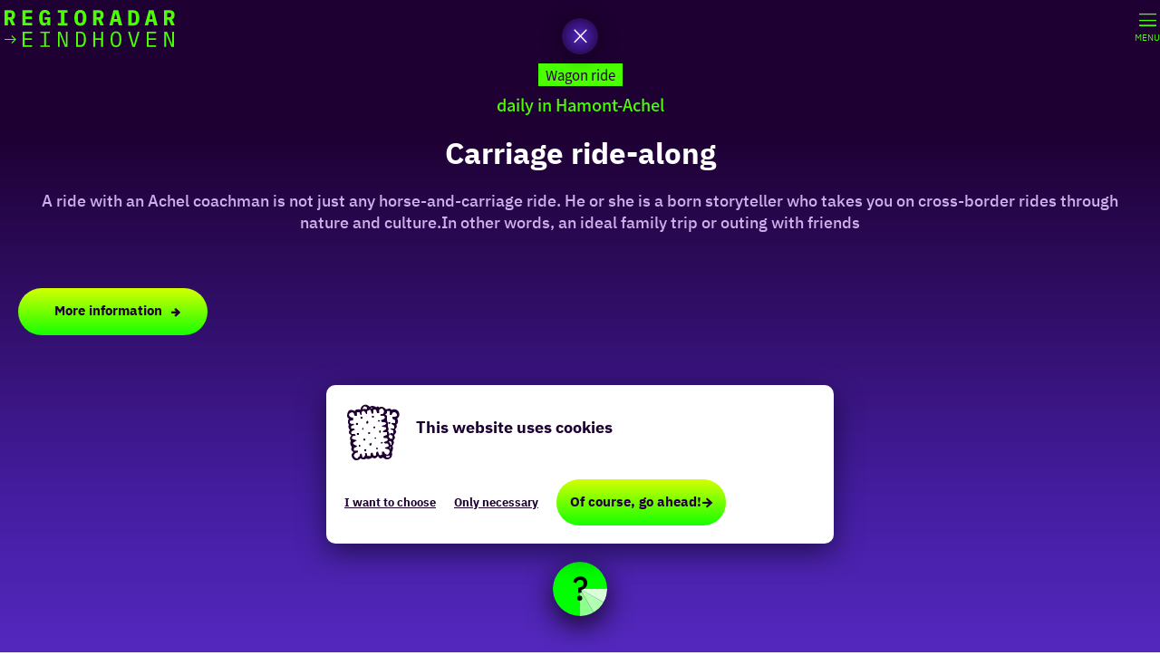

--- FILE ---
content_type: text/html; charset=UTF-8
request_url: https://www.regioradareindhoven.nl/en/agenda/2671610272/carriage-ride-along
body_size: 7645
content:
<!DOCTYPE html>
<html lang="en">
<head>
    <meta charset="utf-8">
    <meta http-equiv="X-UA-Compatible" content="IE=edge">
    <meta name="viewport" content="width=device-width, initial-scale=1.0, maximum-scale=1">
    <meta name="msvalidate.01" content="0165B6DFBFDC76DB95E5AD1E4C980388" />

    <title>
    Carriage ride-along | RegioRadar Eindhoven
    </title>

        
            <script>
          window.dataLayer = window.dataLayer || [];
          function gtag(){dataLayer.push(arguments);}

          gtag('consent', 'default', {
            'ad_personalization': 'denied',
            'ad_storage': 'denied',
            'ad_user_data': 'denied',
            'analytics_storage': 'granted',
            'functionality_storage': 'granted',
            'personalization_storage': 'denied',
            'security_storage': 'granted',
            'wait_for_update': 500
          });
          gtag('set', 'ads_data_redaction', true);
        </script>

        <!-- Google Tag Manager -->
        <script>(function(w,d,s,l,i){w[l]=w[l]||[];w[l].push(
            {'gtm.start': new Date().getTime(),event:'gtm.js'}
          );var f=d.getElementsByTagName(s)[0],
            j=d.createElement(s),dl=l!='dataLayer'?'&l='+l:'';j.async=true;j.src=
            'https://www.googletagmanager.com/gtm.js?id='+i+dl;f.parentNode.insertBefore(j,f);
          })(window,document,'script','dataLayer','GTM-W6SMWQD');
        </script>
        <!-- End Google Tag Manager -->
        

                        <link rel="alternate" href="https://www.regioradareindhoven.nl/nl/agenda/2671610272/mee-met-de-koetsier" hreflang="nl"/>
            <link rel="alternate" href="https://www.regioradareindhoven.nl/en/agenda/2671610272/carriage-ride-along" hreflang="en"/>
        
            

    <link rel="canonical" href="https://www.regioradareindhoven.nl/en/agenda/2671610272/carriage-ride-along" />



            <meta name="description" content="A ride with an Achel coachman is not just any horse-and-carriage ride. He or she is a born storyteller who takes you on cross-border rides through nature and culture.In other words, an ideal family trip or outing with friends">
        
                                <meta property="og:title" content="Carriage ride-along" />
                                <meta property="og:description" content="A ride with an Achel coachman is not just any horse-and-carriage ride. He or she is a born storyteller who takes you on cross-border rides through nature and culture.In other words, an ideal family trip or outing with friends" />
                                <meta property="og:url" content="https://www.regioradareindhoven.nl/en/agenda/2671610272/carriage-ride-along" />
                                <meta property="og:type" content="website" />
                                                <meta property="og:image" content="https://assets.plaece.nl/thumb/ulGmCqn3siH8iEuC_NVhVC2BkJkgBkmTG2y28IdBoOQ/resizing_type:fit/width:650/height:366/gravity:sm/aHR0cHM6Ly9hc3NldHMucGxhZWNlLm5sL29kcC1laW5kaG92ZW4tcmVnaW9uL2ltYWdlLzM4LW1lZS1tZXQtZGUta29ldHNpZXItMjUwMDA4Mjk4MF8yMzgxODU4OTM3LmpwZWc.jpeg" />
                        

                                <meta name="twitter:card" content="summary" />
                                <meta name="twitter:title" content="Carriage ride-along" />
                                <meta name="twitter:description" content="A ride with an Achel coachman is not just any horse-and-carriage ride. He or she is a born storyteller who takes you on cross-border rides through nature and culture.In other words, an ideal family trip or outing with friends" />
            






    
        <meta name="application-name" content="RegioRadar Eindhoven"/>
<link rel="shortcut icon" href="/build/assets/favicons/eindhoven/favicon.1053e5e22115a8cc3b77.ico" type="image/x-icon">
<link rel="apple-touch-icon" href="/build/assets/favicons/eindhoven/apple-touch-icon.png">
<link rel="apple-touch-icon-precomposed" sizes="114x114" href="/build/assets/favicons/eindhoven/apple-touch-icon-114x114.779116c1e869eb097cf2.png"/>
<link rel="apple-touch-icon-precomposed" sizes="72x72" href="/build/assets/favicons/eindhoven/apple-touch-icon-72x72.eb992b1f7dfb45beb61c.png"/>
<link rel="apple-touch-icon-precomposed" sizes="144x144" href="/build/assets/favicons/eindhoven/apple-touch-icon-144x144.334e8100decc81a1e9cc.png"/>
<link rel="apple-touch-icon-precomposed" sizes="60x60" href="/build/assets/favicons/eindhoven/apple-touch-icon-60x60.595b446cf76127df3dca.png"/>
<link rel="icon" type="image/png" href="/build/assets/favicons/eindhoven/favicon-196x196.095075b5f1dd1293ea91.png" sizes="196x196"/>
<link rel="icon" type="image/png" href="/build/assets/favicons/eindhoven/favicon-96x96.8d809fc77cb61544d4a5.png" sizes="96x96"/>
<link rel="icon" type="image/png" href="/build/assets/favicons/eindhoven/favicon-32x32.ec4f9e0362e04857b1a7.png" sizes="32x32"/>
<link rel="icon" type="image/png" href="/build/assets/favicons/eindhoven/favicon-16x16.b6b8231399bd4218605e.png" sizes="16x16"/>
<link rel="icon" type="image/png" href="/build/assets/favicons/eindhoven/favicon-128.e52d6e7f496d76b7ad80.png" sizes="128x128"/>
<meta name="msapplication-TileImage" content="/build/assets/favicons/eindhoven/mstile-144x144.334e8100decc81a1e9cc.png"/>
<meta name="msapplication-square70x70logo" content="/build/assets/favicons/eindhoven/mstile-70x70.e52d6e7f496d76b7ad80.png"/>
<meta name="msapplication-square150x150logo" content="/build/assets/favicons/eindhoven/mstile-150x150.3c4d97b60d0ec5516816.png"/>
<meta name="msapplication-wide310x150logo" content="/build/assets/favicons/eindhoven/mstile-310x150.42c8c6ab0085537594dc.png"/>
<meta name="msapplication-square310x310logo" content="/build/assets/favicons/eindhoven/mstile-310x310.fb56a547ea7fc858d506.png"/>

            <meta name="msapplication-TileColor" content="#451EA3" />
        <meta name="theme-color" content="#451EA3">
    

        <link rel="preload" href="/build/assets/ibm-plex-sans-v8-latin-700.82aca7bc89504fbea8a3.woff2" as="font" type="font/woff2" crossorigin>
    <link rel="preload" href="/build/assets/noto-sans-jp-v28-latin-regular.45b091389bd5f790b964.woff2" as="font" type="font/woff2" crossorigin>
                    <link rel="stylesheet" href="/build/eindhoven.dcbb45113a2571d229e9.css">
        <link rel="stylesheet" href="/build/style-eindhoven-print.b0c0fa22d6a838a7e1e1.css" media="print">
    

        <script>
    var odpClientApi = 'https\u003A\/\/www.regioradareindhoven.nl\/_client\/en\/odp\/api';
    var clientFavorites = 'https\u003A\/\/www.regioradareindhoven.nl\/_client\/favorite';
</script>

<script src="/build/runtime.266d7ed4879e3fe1f52a.bundle.js" defer></script>
<script src="/build/main.6c4e83f7e144308cb48e.bundle.js" defer></script>


        
    <script src="https://cdnjs.cloudflare.com/ajax/libs/jquery/2.2.4/jquery.min.js" integrity="sha512-DUC8yqWf7ez3JD1jszxCWSVB0DMP78eOyBpMa5aJki1bIRARykviOuImIczkxlj1KhVSyS16w2FSQetkD4UU2w==" crossorigin="anonymous" referrerpolicy="no-referrer"></script>
</head>

<body class="body--theme-default color-scheme--dark is-odp-detail "
          data-close-odp-detail-referer=""
    data-close-odp-detail-overview-url="https://www.regioradareindhoven.nl/en/agenda"
    data-ga-value=2671610272
                                                     data-has-no-pageparts="true"
                  data-instant-intensity="viewport"
       data-cookie-bundle-enabled="true"">
        
                <!-- Google Tag Manager (noscript) -->
        <noscript>
            <iframe src="https://www.googletagmanager.com/ns.html?id=GTM-W6SMWQD"
                    height="0" width="0" style="display:none;visibility:hidden"></iframe>
        </noscript>
        <!-- End Google Tag Manager (noscript) -->
    

                

    <header id="main-header" class="main-header navigation-is-closed">
        <a href="#main" class="header__skiplink">Skip to main content</a>
        <div class="container-fluid">
                                                                    <a href="/en" class="main-header__logo">
            <img src="/build/assets/general/logo-without-arrow.48fdf8130e51bceab07c.svg"
                    alt="RegioRadar Eindhoven Logo"
                    class="main-header__logo__img">
            <span class="sr-only">Go to the homepage</span>
        </a>
    
                    <nav id="main-nav" class="main-header__nav main-nav" aria-label="Primary">
        <ul class="menu">
                                                                                                        </ul>
    </nav>
    <div class="main-nav__overlay"></div>

            <ul class="handles">
                                                                                                        <li class="handles__item handles__item--search-form">
                                <form method="get"
                                      action="https://www.regioradareindhoven.nl/en/search"
                                      class="navigation-form__search">
                                                                        <input type="search" name="query"
                                           value=""
                                           class="navigation-form-control-search">
                                    <button type="submit" class="navigation-form__search-btn">
                                        <span class="navigation-form__icon icon-font icon-fill-magnifyglass"
                                              aria-hidden="true"></span>
                                        <span class="sr-only">Search</span>
                                    </button>
                                </form>
                            </li>
                                                                                                <div class="handles__language-nav">
                                                <nav class="language-nav" data-a11y="close" aria-labelledby="language-nav-switcher" translate="no">
                            <span id="language-nav-switcher" class="sr-only">
                    Select language
                    <span class="sr-only" aria-current="true">Current language: English</span>
                </span>
                                        <button class="language-nav__item language-nav__item--en language-nav__active-lang"
                        aria-expanded="false" aria-controls="language-nav__items" aria-haspopup="true"
                        aria-labelledby="language-nav-switcher">
                    <span class="language-nav__text" aria-hidden="true">en</span>
                </button>
                <span class="language-nav__item language-nav__item--en language-nav__active-lang" aria-labelledby="language-nav-switcher">
                    <span class="language-nav__text" aria-hidden="true">en</span>
                </span>
                                        <div id="language-nav__items" class="language-nav__items">
                                                                                                                    <a href="https://www.regioradareindhoven.nl/nl/agenda/2671610272/mee-met-de-koetsier"
                                   class="language-nav__item language-nav__item--nl language-nav__link"
                                   lang="nl" hreflang="nl">
                                                                            <span class="language-nav__text" aria-hidden="true">nl</span>
                                                                                                                <span class="sr-only">Ga naar de Nederlandse pagina</span>
                                                                    </a>
                                                    
                                                                                        </div>
                    </nav>
    
                    </div>
                    <div class="language-nav__backdrop"></div>
                                            <li class="handles__item handles__item--navigation">
                <button class="handles__link handles__link--menu" aria-haspopup="dialog" aria-controls="main-nav"
                        aria-expanded="false">
                    <span class="handles__icon icon-font icon-fill-menu" title="Menu"
                            aria-hidden="true"></span>
                    <span class="handles__name">Menu</span>
                </button>
            </li>
        
            </ul>
            <button class="btn btn--navigation-form-trigger" data-switch-class="navigation-form-wrapper--visible"
                    data-switch-target=".navigation-form-wrapper">
                Guide me <span class="icon-font icon-fill-arrow"></span>
            </button>
        </div>
    </header>

    
        <main id="main">

        
        
                
            

    <div class="odp-detail-container odp-detail-container--stretch-full odp-detail-container--stretch-full--event">
        
                        <script>
          window.dataLayer = window.dataLayer || [];
          window.dataLayer.push({"categories":["huifkartocht","excursie-2"],"city":"Hamont-Achel"});
        </script>
    

        
                        <div class="item-details general-content  ">
                                                                <div class="back_link-wrapper">
            <a class="btn btn-back" id="back_link" href="/en/agenda"><i class="btn-back__icon icon-font icon-fill-cross-large"></i></a>
        </div>
    
        <div class="item-details__item-details-body item-details__event-details-body">
            <div class="item-details__left-column">
                
                <div class="item-details__metadata">
                                                                                                                                                                                                                                                                                                
                                                    <div class="tile__tags">
                                <span class="tile__tag">Wagon ride</span>
                            </div>
                                            
                                            <p class="description__date">
                                                            daily 
                                                                                        in
                                Hamont-Achel
                                                    </p>
                                    </div>

                    


                    <h1 class="item__title">Carriage ride-along</h1>


                                                                                    <div class="item-details__intro-wrapper item-details__block">
                        <p class="item-details__intro">A ride with an Achel coachman is not just any horse-and-carriage ride. He or she is a born storyteller who takes you on cross-border rides through nature and culture.In other words, an ideal family trip or outing with friends</p>
                    </div>
                
                        
                                
    
                                            <div class="odp-contact-information--container item-details__block">
                            <span class="anchor" id="item-details__contact-information"></span>
                                        <div class="odp-contact-information">
                                            <h2 class="odp-contact-information__header">Contact</h2>
                                                                                            <div class="odp-contact-information__column">
                                        <address class="odp-contact-information__address">
                                                                                                                                                De Achelse Koetsier<br/>                    Zarenweg 1<br/>
                                                        3930 Hamont-Achel
                                    
    </address>

                                                        <a                             href="https://www.google.com/maps/dir/?api=1&amp;destination=51.28759%2C5.484038"
                                                class="odp-contact-information__route__link"
                                                data-ga-category="item-generic"
                                                data-ga-action="generic-route"
                                                target="_blank"
                    >                Plan your route
                <span class="sr-only">naar Carriage ride-along</span>
                <br/>
            </a>
    
                                <p class="item__distance odp-contact-information__route__distance"
                data-distance-to="51.28759, 5.484038"
                data-distance-long="km" data-distance-short="m">from your location
        </p>
    
    
                            </div>
                                                                                        <div class="odp-contact-information__column">
                                <ul class="list--reset odp-contact-information__contact-options">
                                                                            <li class="list-item--reset contact-options__option contact-options__option--route">
                        <a                             href="https://www.google.com/maps/dir/?api=1&amp;destination=51.28759%2C5.484038"
                                                class="contact-options__link"
                                                data-ga-category="item-generic"
                                                data-ga-action="generic-route"
                    >                    <span class="contact-information__icon contact-options__icon icon-font icon-fill-gps"
                          aria-hidden="true"></span>
                                            <span class="contact-options__short-label">Route</span>
                        <span class="contact-options__long-label">Plan your route</span>
                                                                <span class="sr-only">naar Carriage ride-along</span>
                                    </a>
    
        </li>
    
                                                                                                                                                                                            <li class="list-item--reset contact-options__option contact-options__option--url">
                        <a                             href="https://deachelsekoetsier.be"
                                                class="contact-options__link"
                                                data-ga-category="item-generic"
                                                data-ga-action="generic-url-external"
                    >                    <span class="contact-information__icon contact-options__icon icon-font icon-fill-monitor"
                          aria-hidden="true"></span>
                                            <span class="contact-options__short-label">Website</span>
                        <span class="contact-options__long-label">Visit the website</span>
                                                                <span class="sr-only">from Carriage ride-along</span>
                                    </a>
    
        </li>
    
                        </ul>

                                                    
                        </div>
                                                                    
                        <div class="odp-contact-information__cta">
                            <a href="https://deachelsekoetsier.be" class="odp-contact-information__cta-button odp-contact-information__cta-button--is-empty" data-title="More information" target="_blank">More information</a>
                    </div>
    
                                    
                                    </div>
                    </div>
    
            </div>
            <div class="item-details__right-column">
                                    <div class="splide__carousel item-carousel">
                            <span class="anchor" id="item-details__carousel"></span>
                        <div class="splide splide__main item-carousel__container"
                                                    data-splide='{
                        "type":"slide",
                        "live":false,
                        "arrows":false,
                        "pagination":false,
                        "flickPower":200,
                        "video": {
                            "autoplay": true,
                            "mute": true,
                            "playerOptions": {
                                "vimeo": {
                                    "controls": "1"
                                },
                                "youtube": {
                                    "controls": "1"
                                }
                            }
                        },
                        "soundcloud": {
                            "autoplay": true
                        },
                        "drag":false
                            ,"i18n": {
        "prev": "Previous slide"
        ,"next": "Next slide"
        ,"first": "Go to first slide"
        ,"last": "Go to last slide"
        ,"slideX": "Go to slide %s"
        ,"pageX": "Go to page %s"
        ,"play": "Start autoplay"
        ,"pause": "Pause autoplay"
        ,"carousel": "carousel"
        ,"select": "Select a slide to show"
        ,"slide": "slide"
        ,"slideLabel": "%s of %s"
        ,"playVideo": "Play video"
    }
    
                    }'>
                                                                                        <div class="splide__track item-carousel__track">
                        <ul class="splide__list item-carousel__list">
                                                                                                                                                                                                                                                                                                        <li class="splide__slide item-carousel__item-container file-image">
                                                                                                                                                                                <picture class="img__wrapper img--theme-default item-carousel__item"
                    >
                                                                                                                                                                        <source type="image/webp"
                                        srcset="https://assets.plaece.nl/thumb/-YcIjSoIFlX2KJD9obawpqs_vRyiSQ3SQ-Seu95oHB4/resizing_type:fit/width:960/height:0/gravity:sm/enlarge:0/aHR0cHM6Ly9hc3NldHMucGxhZWNlLm5sL29kcC1laW5kaG92ZW4tcmVnaW9uL2ltYWdlLzM4LW1lZS1tZXQtZGUta29ldHNpZXItMjUwMDA4Mjk4MF8yMzgxODU4OTM3LmpwZWc.webp" media="(max-width: 500px)">
                                                                            <source srcset="https://assets.plaece.nl/thumb/AZ-v8hh7dQpJ3dUUQ2kfU6HI_zO4ZRXGX9OOJ7YvvsM/resizing_type:fit/width:960/height:0/gravity:sm/enlarge:0/aHR0cHM6Ly9hc3NldHMucGxhZWNlLm5sL29kcC1laW5kaG92ZW4tcmVnaW9uL2ltYWdlLzM4LW1lZS1tZXQtZGUta29ldHNpZXItMjUwMDA4Mjk4MF8yMzgxODU4OTM3LmpwZWc.jpeg" media="(max-width: 500px)">
                                                                                                                                                        <source type="image/webp"
                                        srcset="https://assets.plaece.nl/thumb/MPczBa6BAs8LVxTzWDR-Wl4TWohPhhMfKKxfSvQ3NKg/resizing_type:fit/width:1280/height:0/gravity:sm/enlarge:0/aHR0cHM6Ly9hc3NldHMucGxhZWNlLm5sL29kcC1laW5kaG92ZW4tcmVnaW9uL2ltYWdlLzM4LW1lZS1tZXQtZGUta29ldHNpZXItMjUwMDA4Mjk4MF8yMzgxODU4OTM3LmpwZWc.webp" media="(max-width: 1079px)">
                                                                            <source srcset="https://assets.plaece.nl/thumb/mjKhtwQUa74h0z22V22vCrpUqeaVnhfClaCOB_674lY/resizing_type:fit/width:1280/height:0/gravity:sm/enlarge:0/aHR0cHM6Ly9hc3NldHMucGxhZWNlLm5sL29kcC1laW5kaG92ZW4tcmVnaW9uL2ltYWdlLzM4LW1lZS1tZXQtZGUta29ldHNpZXItMjUwMDA4Mjk4MF8yMzgxODU4OTM3LmpwZWc.jpeg" media="(max-width: 1079px)">
                                                                                                                                                        <source type="image/webp"
                                        srcset="https://assets.plaece.nl/thumb/qwXs0LLRI8MjV4McPkeIeJdB1FVW08u6XGTV4qg6k8A/resizing_type:fit/width:1580/height:0/gravity:sm/enlarge:0/aHR0cHM6Ly9hc3NldHMucGxhZWNlLm5sL29kcC1laW5kaG92ZW4tcmVnaW9uL2ltYWdlLzM4LW1lZS1tZXQtZGUta29ldHNpZXItMjUwMDA4Mjk4MF8yMzgxODU4OTM3LmpwZWc.webp">
                                                                            <source srcset="https://assets.plaece.nl/thumb/JcpvgIL8-iPXXEtiKEzEtCHdYwGlAaRzQGWM0LvtVZE/resizing_type:fit/width:1580/height:0/gravity:sm/enlarge:0/aHR0cHM6Ly9hc3NldHMucGxhZWNlLm5sL29kcC1laW5kaG92ZW4tcmVnaW9uL2ltYWdlLzM4LW1lZS1tZXQtZGUta29ldHNpZXItMjUwMDA4Mjk4MF8yMzgxODU4OTM3LmpwZWc.jpeg">
                                                    <img src="https://assets.plaece.nl/thumb/AZ-v8hh7dQpJ3dUUQ2kfU6HI_zO4ZRXGX9OOJ7YvvsM/resizing_type:fit/width:960/height:0/gravity:sm/enlarge:0/aHR0cHM6Ly9hc3NldHMucGxhZWNlLm5sL29kcC1laW5kaG92ZW4tcmVnaW9uL2ltYWdlLzM4LW1lZS1tZXQtZGUta29ldHNpZXItMjUwMDA4Mjk4MF8yMzgxODU4OTM3LmpwZWc.jpeg"
                        class="img__main "
                        alt="" 
                        style="object-position: 49.34% 52.95%">
            </picture>
                                            </li>
                                                                                                                                                                </ul>
                    </div>
                            </div>
        </div>
    
            </div>
        </div>

        <div class="item-details__item-details-related tiles">
                        <div  data-controller="live" data-live-name-value="RelatedItems" data-live-url-value="&#x2F;en&#x2F;_components&#x2F;RelatedItems" id="live-1756924351-0" data-live-props-value="&#x7B;&quot;tabs&quot;&#x3A;&#x5B;&#x7B;&quot;type&quot;&#x3A;&quot;event&quot;,&quot;name&quot;&#x3A;&quot;matching_category&quot;&#x7D;,&#x7B;&quot;type&quot;&#x3A;&quot;event&quot;,&quot;name&quot;&#x3A;&quot;today&quot;&#x7D;,&#x7B;&quot;type&quot;&#x3A;&quot;event&quot;,&quot;name&quot;&#x3A;&quot;close_to_location&quot;&#x7D;&#x5D;,&quot;item&quot;&#x3A;&quot;&#x7B;&#x5C;&quot;id&#x5C;&quot;&#x3A;6237,&#x5C;&quot;locale&#x5C;&quot;&#x3A;&#x5C;&quot;en&#x5C;&quot;,&#x5C;&quot;tags&#x5C;&quot;&#x3A;&#x5B;&#x5C;&quot;excursie&#x5C;&quot;,&#x5C;&quot;huifkartocht&#x5C;&quot;&#x5D;,&#x5C;&quot;markers&#x5C;&quot;&#x3A;&#x5B;&#x5C;&quot;de&#x20;natuur&#x20;in&#x5C;&quot;,&#x5C;&quot;dgh&#x20;belevenis&#x5C;&quot;,&#x5C;&quot;into&#x20;nature&#x5C;&quot;,&#x5C;&quot;dgh&#x20;kinderen&#x5C;&quot;,&#x5C;&quot;ietsleuksmetkinderen&#x5C;&quot;,&#x5C;&quot;rre&#x5C;&quot;,&#x5C;&quot;lekkerbuitenzijn&#x5C;&quot;,&#x5C;&quot;dgh&#x20;hamont-achel&#x5C;&quot;,&#x5C;&quot;dgh&#x20;kluis&#x5C;&quot;,&#x5C;&quot;agenda&#x20;hamont-achel&#x5C;&quot;,&#x5C;&quot;kerstvakantie&#x5C;&quot;,&#x5C;&quot;energie&#x5C;&quot;,&#x5C;&quot;bedandbreakfast&#x5C;&quot;,&#x5C;&quot;bezoek&#x20;gemert&#x5C;&quot;,&#x5C;&quot;d_beleef&#x5C;&quot;,&#x5C;&quot;d_stilte&#x5C;&quot;,&#x5C;&quot;d_kinderen&#x5C;&quot;,&#x5C;&quot;d_regen&#x5C;&quot;,&#x5C;&quot;speelse&#x5C;&quot;,&#x5C;&quot;actieve&#x5C;&quot;,&#x5C;&quot;natuurrre&#x5C;&quot;,&#x5C;&quot;dgh&#x20;agenda&#x5C;&quot;&#x5D;,&#x5C;&quot;categories&#x5C;&quot;&#x3A;&#x5B;&#x7B;&#x5C;&quot;id&#x5C;&quot;&#x3A;20211&#x7D;,&#x7B;&#x5C;&quot;id&#x5C;&quot;&#x3A;40200&#x7D;&#x5D;,&#x5C;&quot;features&#x5C;&quot;&#x3A;&#x7B;&#x7D;,&#x5C;&quot;coordinate&#x5C;&quot;&#x3A;&#x7B;&#x5C;&quot;latitude&#x5C;&quot;&#x3A;51.28759,&#x5C;&quot;longitude&#x5C;&quot;&#x3A;5.484038&#x7D;,&#x5C;&quot;location&#x5C;&quot;&#x3A;&#x5B;&#x5D;,&#x5C;&quot;type&#x5C;&quot;&#x3A;&#x5C;&quot;event&#x5C;&quot;&#x7D;&quot;,&quot;activeConfig&quot;&#x3A;null,&quot;onlyDisplayTypes&quot;&#x3A;&#x5B;&#x5D;,&quot;&#x40;attributes&quot;&#x3A;&#x7B;&quot;id&quot;&#x3A;&quot;live-1756924351-0&quot;&#x7D;,&quot;&#x40;checksum&quot;&#x3A;&quot;UeWz0BA&#x2B;evisNUyhiKoE0BKYDo1h8aaURXw0ZDeBR4E&#x3D;&quot;&#x7D;"
            data-action="live:appear->live#$render" loading="lazy"
    >
                                                </div>

            <div class="related-cta">
                <a class="btn btn--inverse" href="/en/agenda">Have a look at other activities</a>
                <svg id="radar-timer" class="radar-timer" viewBox="0 0 32 32">
                    <circle r="16" cx="16" cy="16"></circle>
                </svg>
            </div>
        </div>
    </div>

                    </div>


                    <div class="navigation-form-wrapper">
                <form name="navigation_form" method="post" action="/en/navigation_form" class="navigation-form">
    <div class="form-group form-group--when">
                                                                                                                        <legend class="">
             
                
            </legend>
            
            <div id="navigation_form_date">
                    <div class="form-group">
                    
                    <div class="radio">
                        <input type="radio" id="navigation_form_date_0" name="navigation_form[date]" value="today" checked="checked"     >
        <label for="navigation_form_date_0">
        today        </label>
    </div>

            </div>
                    <div class="form-group">
                    
                    <div class="radio">
                        <input type="radio" id="navigation_form_date_1" name="navigation_form[date]" value="tomorrow"     >
        <label for="navigation_form_date_1">
        tomorrow        </label>
    </div>

            </div>
                    <div class="form-group">
                    
                    <div class="radio">
                        <input type="radio" id="navigation_form_date_2" name="navigation_form[date]" value="this_weekend"     >
        <label for="navigation_form_date_2">
        this weekend        </label>
    </div>

            </div>
                    <div class="form-group">
                    
                    <div class="radio">
                        <input type="radio" id="navigation_form_date_3" name="navigation_form[date]" value="calendar_range"     >
        <label for="navigation_form_date_3">
        select date / period        </label>
    </div>

            </div>
            </div>

        <span class="selected-value"></span>
            
    
                                                            <div class="form-group  ">
            

                                                                                <div class="js-flatpickr">
                        <input type="text" id="navigation_form_datepicker_value" name="navigation_form[datepicker][value]" required="required" class="form-control form-control--date form-control--input form-control form-control--input"   >

    </div>

            
        
        
            
        </div>
    
            

    
    

    
        <span class="form-group-close icon-font icon-fill-arrow-left" aria-hidden="true"></span>
    </div>

            <div class="form-group form-group--what">
                                                                                                                            <legend class="">
            I am in the mood for
                
            </legend>
            
                <div id="navigation_form_keywords">
                    <div class="form-group">
                    
                    <div class="radio">
                        <input type="radio" id="navigation_form_keywords_placeholder" name="navigation_form[keywords]" value="" checked="checked"     >
        <label for="navigation_form_keywords_placeholder">
        something fun        </label>
    </div>

            </div>
                    <div class="form-group">
                    
                    <div class="radio">
                        <input type="radio" id="navigation_form_keywords_0" name="navigation_form[keywords]" value="going outdoors"     >
        <label for="navigation_form_keywords_0">
        going outdoors        </label>
    </div>

            </div>
                    <div class="form-group">
                    
                    <div class="radio">
                        <input type="radio" id="navigation_form_keywords_1" name="navigation_form[keywords]" value="something fun with the kids"     >
        <label for="navigation_form_keywords_1">
        something fun with the kids        </label>
    </div>

            </div>
                    <div class="form-group">
                    
                    <div class="radio">
                        <input type="radio" id="navigation_form_keywords_2" name="navigation_form[keywords]" value="culture"     >
        <label for="navigation_form_keywords_2">
        culture        </label>
    </div>

            </div>
                    <div class="form-group">
                    
                    <div class="radio">
                        <input type="radio" id="navigation_form_keywords_3" name="navigation_form[keywords]" value="being active"     >
        <label for="navigation_form_keywords_3">
        being active        </label>
    </div>

            </div>
            </div>

            <span class="selected-value"></span>
            <span class="form-group-close icon-font icon-fill-arrow-left" aria-hidden="true"></span>
        </div>
    
            <div class="form-group form-group--where">
                                                                                                                            <legend class="">
            around
                
            </legend>
            
                <div id="navigation_form_areas">
                    <div class="form-group">
                    
                    <div class="radio">
                        <input type="radio" id="navigation_form_areas_placeholder" name="navigation_form[areas]" value="" checked="checked"     >
        <label for="navigation_form_areas_placeholder">
        region        </label>
    </div>

            </div>
                    <div class="form-group">
                    
                    <div class="radio">
                        <input type="radio" id="navigation_form_areas_0" name="navigation_form[areas]" value="12"     >
        <label for="navigation_form_areas_0">
        Asten        </label>
    </div>

            </div>
                    <div class="form-group">
                    
                    <div class="radio">
                        <input type="radio" id="navigation_form_areas_1" name="navigation_form[areas]" value="13"     >
        <label for="navigation_form_areas_1">
        Bergeijk        </label>
    </div>

            </div>
                    <div class="form-group">
                    
                    <div class="radio">
                        <input type="radio" id="navigation_form_areas_2" name="navigation_form[areas]" value="14"     >
        <label for="navigation_form_areas_2">
        Best        </label>
    </div>

            </div>
                    <div class="form-group">
                    
                    <div class="radio">
                        <input type="radio" id="navigation_form_areas_3" name="navigation_form[areas]" value="54"     >
        <label for="navigation_form_areas_3">
        Bladel        </label>
    </div>

            </div>
                    <div class="form-group">
                    
                    <div class="radio">
                        <input type="radio" id="navigation_form_areas_4" name="navigation_form[areas]" value="15"     >
        <label for="navigation_form_areas_4">
        Cranendonck        </label>
    </div>

            </div>
                    <div class="form-group">
                    
                    <div class="radio">
                        <input type="radio" id="navigation_form_areas_5" name="navigation_form[areas]" value="16"     >
        <label for="navigation_form_areas_5">
        Deurne        </label>
    </div>

            </div>
                    <div class="form-group">
                    
                    <div class="radio">
                        <input type="radio" id="navigation_form_areas_6" name="navigation_form[areas]" value="17"     >
        <label for="navigation_form_areas_6">
        Eersel        </label>
    </div>

            </div>
                    <div class="form-group">
                    
                    <div class="radio">
                        <input type="radio" id="navigation_form_areas_7" name="navigation_form[areas]" value="18"     >
        <label for="navigation_form_areas_7">
        Eindhoven        </label>
    </div>

            </div>
                    <div class="form-group">
                    
                    <div class="radio">
                        <input type="radio" id="navigation_form_areas_8" name="navigation_form[areas]" value="19"     >
        <label for="navigation_form_areas_8">
        Geldrop-Mierlo        </label>
    </div>

            </div>
                    <div class="form-group">
                    
                    <div class="radio">
                        <input type="radio" id="navigation_form_areas_9" name="navigation_form[areas]" value="20"     >
        <label for="navigation_form_areas_9">
        Gemert-Bakel        </label>
    </div>

            </div>
                    <div class="form-group">
                    
                    <div class="radio">
                        <input type="radio" id="navigation_form_areas_10" name="navigation_form[areas]" value="21"     >
        <label for="navigation_form_areas_10">
        Heeze-Leende        </label>
    </div>

            </div>
                    <div class="form-group">
                    
                    <div class="radio">
                        <input type="radio" id="navigation_form_areas_11" name="navigation_form[areas]" value="22"     >
        <label for="navigation_form_areas_11">
        Helmond        </label>
    </div>

            </div>
                    <div class="form-group">
                    
                    <div class="radio">
                        <input type="radio" id="navigation_form_areas_12" name="navigation_form[areas]" value="23"     >
        <label for="navigation_form_areas_12">
        Laarbeek        </label>
    </div>

            </div>
                    <div class="form-group">
                    
                    <div class="radio">
                        <input type="radio" id="navigation_form_areas_13" name="navigation_form[areas]" value="24"     >
        <label for="navigation_form_areas_13">
        Nuenen        </label>
    </div>

            </div>
                    <div class="form-group">
                    
                    <div class="radio">
                        <input type="radio" id="navigation_form_areas_14" name="navigation_form[areas]" value="25"     >
        <label for="navigation_form_areas_14">
        Oirschot        </label>
    </div>

            </div>
                    <div class="form-group">
                    
                    <div class="radio">
                        <input type="radio" id="navigation_form_areas_15" name="navigation_form[areas]" value="26"     >
        <label for="navigation_form_areas_15">
        Reusel        </label>
    </div>

            </div>
                    <div class="form-group">
                    
                    <div class="radio">
                        <input type="radio" id="navigation_form_areas_16" name="navigation_form[areas]" value="27"     >
        <label for="navigation_form_areas_16">
        Someren        </label>
    </div>

            </div>
                    <div class="form-group">
                    
                    <div class="radio">
                        <input type="radio" id="navigation_form_areas_17" name="navigation_form[areas]" value="28"     >
        <label for="navigation_form_areas_17">
        Son en Breugel        </label>
    </div>

            </div>
                    <div class="form-group">
                    
                    <div class="radio">
                        <input type="radio" id="navigation_form_areas_18" name="navigation_form[areas]" value="29"     >
        <label for="navigation_form_areas_18">
        Valkenswaard        </label>
    </div>

            </div>
                    <div class="form-group">
                    
                    <div class="radio">
                        <input type="radio" id="navigation_form_areas_19" name="navigation_form[areas]" value="53"     >
        <label for="navigation_form_areas_19">
        Veldhoven        </label>
    </div>

            </div>
                    <div class="form-group">
                    
                    <div class="radio">
                        <input type="radio" id="navigation_form_areas_20" name="navigation_form[areas]" value="30"     >
        <label for="navigation_form_areas_20">
        Waalre        </label>
    </div>

            </div>
            </div>

            <span class="selected-value"></span>
            <span class="form-group-close icon-font icon-fill-arrow-left" aria-hidden="true"></span>
        </div>
    
    <button type="submit" id="navigation_form_submit" name="navigation_form[submit]" class="btn btn-navigation-form">Guide me</button>

            <div class="map-wrapper">
            or

            <a href="/en/volledige-kaart">
                Show me the map
            </a>
        </div>
                    <input type="hidden" id="navigation_form_target" name="navigation_form[target]" class="form-control form-control--input" value="/en/agenda"  >
                <input type="hidden" id="navigation_form__token" name="navigation_form[_token]" data-controller="csrf-protection" class="form-control form-control--input" value="csrf-token"  >
</form>

            </div>

            <button class="btn btn-navigation-form-trigger" data-switch-class="navigation-form-wrapper--visible" data-switch-target=".navigation-form-wrapper">
                <span class="when-closed icon-font icon-fill-question" aria-hidden="true"></span>
                <span class="when-opened icon-font icon-fill-close-large" aria-hidden="true">Close</span>
            </button>
            </main>

        <div id="modal-spinner" class="modal-spinner spinner" style="display: none;"></div>

<dialog id="modal" class="modal">
    <button type="reset" class="modal-close" data-modal-close>
        <span class="button-content--reset icon-font icon-fill-close-large" title="Close" aria-hidden="true"></span>
        <span class="sr-only">Close</span>
    </button>
    <button type="reset" class="modal-close-underlay" aria-hidden="true" tabindex="-1" data-modal-close></button>
    <div id="modal-container" class="modal-container">

    </div>
</dialog>


                
                                        <dialog class="cookie-message__wrapper cookie-message__wrapper--full"
                    data-cookie-bar data-cookie-version="4" data-a11y="focusarray">
                <div class="cookie-message__scroll-container">
                                            <div class="cookie-message__title-wrapper">
        <span class="icon-font icon-fill-cookie cookie-message__title-icon" aria-hidden="true"></span>
                                                                                    <h3 class="cookie-message__title">This website uses cookies</h3>
                                            
    </div>
                                            <p class="cookie-message__text">
                                                        This website uses cookies (Functional, Analytical, Marketing) that are required for the website to perform as good as possible. By clicking on "I accept all cookies", you agree with the use of these cookies.
                        </p>
                                    </div>
                                    <div class="cookie-message__button-wrapper">
                        <button class="btn cookie-message__button--accept-all" type="button"
                                data-ga-category="cookie"
                                data-ga-non-interaction
                                data-cookie-accept-all="functional,analytical,marketing"
                                data-cookie-consent-types="functionality_storage,analytics_storage,ad_personalization,ad_storage,ad_user_data,personalization_storage">
                            Of course, go ahead!
                        </button>
                        <button class="btn--outline cookie-message__button--accept-necessary"
                                type="button"
                                data-ga-category="cookie"
                                data-ga-non-interaction
                                data-cookie-accept-all="functional"
                                data-cookie-consent-types="functionality_storage">
                            Only necessary
                        </button>
                                                                            <button class="btn--outline cookie-message__button--accept-manual"
                                    data-modal-ajax="https://www.regioradareindhoven.nl/en/cookies"
                                    aria-haspopup="dialog"
                                    data-ga-category="cookie"
                                    data-ga-non-interaction>
                                I want to choose</button>
                                            </div>
                                            </dialog>
            
    </body>
</html>


--- FILE ---
content_type: text/css
request_url: https://www.regioradareindhoven.nl/build/eindhoven.dcbb45113a2571d229e9.css
body_size: 36496
content:
@keyframes flip{to{opacity:1;transform:rotateX(0deg)}}*{box-sizing:border-box}html{height:100%;line-height:1.15;scroll-behavior:smooth;-webkit-text-size-adjust:100%;-webkit-tap-highlight-color:rgba(0,0,0,0);-webkit-font-smoothing:antialiased}body{background:#0000;color:#1e0032;font-family:Noto Sans JP,sans-serif;font-size:15px;font-weight:400;line-height:20px;margin:0;min-height:100%;overflow-wrap:break-word}@supports(-webkit-hyphenate-limit-before:4) or (hyphenate-limit-chars:8 4 4){body{-webkit-hyphenate-limit-before:5;-webkit-hyphenate-limit-after:5;hyphenate-limit-chars:12 5 5;-webkit-hyphens:auto;hyphens:auto}}body:before{content:"mobile";display:none}@media screen and (width >= 768px){body:before{content:"tablet"}}@media screen and (width >= 1080px){body:before{content:"desktop"}}body ::-webkit-scrollbar{background:#0000000d;width:6px}body ::-webkit-scrollbar-thumb{background:#0000004d;border-radius:10px}main{background:#0000;display:flex;flex-direction:column;min-height:300px;padding-top:var(--header-height)}@media screen and (height <= 319px){main{padding-top:0}}:root{--gutter:10px;--grid-gutter:10px;--header-height:63px;--tiles-per-row:1;--h1-fs:33px;--h1-lh:43px;--h2-fs:30px;--h2-lh:35px;--h3-fs:27px;--h3-lh:35px;--h4-fs:23px;--h4-lh:27px;--h5-fs:18px;--h5-lh:24px;--h6-fs:15px;--h6-lh:20px}@media screen and (width >= 500px){:root{--tiles-per-row:2}}@media screen and (width >= 768px){:root{--gutter:20px;--grid-gutter:20px;--header-height:69px;--tiles-per-row:3;--h1-fs:44px;--h1-lh:57px;--h2-fs:40px;--h2-lh:46px;--h3-fs:36px;--h3-lh:47px;--h4-fs:30px;--h4-lh:36px;--h5-fs:24px;--h5-lh:32px;--h6-fs:16px;--h6-lh:27px}}@media screen and (width >= 1080px){:root{--gutter:30px;--grid-gutter:30px;--header-height:77px;--tiles-per-row:4;--h1-fs:44px;--h1-lh:57px;--h2-fs:40px;--h2-lh:46px;--h3-fs:36px;--h3-lh:47px;--h4-fs:30px;--h4-lh:36px;--h5-fs:24px;--h5-lh:32px;--h6-fs:16px;--h6-lh:27px}}@media(prefers-reduced-motion:reduce){:root{--reduced-motion:0}}:focus{outline:1px solid #49ff00}:focus:not(:focus-visible){outline:0}:focus-visible{outline:2px dotted #49ff00}::selection{background:#1e0032;color:#fff}hr{border:0;border-top:1px solid #d8d8d8;box-sizing:initial;height:0;margin:20px 0}img{display:block;height:auto;max-height:100%;max-width:100%}figure{margin:0}iframe{border:0}details{display:block}summary{display:list-item}dialog{color:#1e0032}dialog:not([open]){display:none}a{color:#1e0032;text-decoration:underline}a:hover{color:#451ea3;text-decoration:none}main a{position:relative;z-index:2}b,strong{font-weight:700}small{font-size:10px}sub{bottom:-.25em}sub,sup{font-size:10px;line-height:0;position:relative;vertical-align:initial}sup{top:-.5em}address{font-style:normal}h1,h2,h3,h4,h5,h6{color:#1e0032;font-family:IBM Plex Sans,sans-serif;font-weight:700;margin:0}:is(h1,h2,h3,h4,h5,h6)>a{color:currentColor}h1{font-size:var(--h1-fs);line-height:var(--h1-lh)}h1,h2{color:#fff;margin-bottom:20px}h2{font-size:var(--h2-fs);line-height:var(--h2-lh)}h3{font-size:var(--h3-fs);line-height:var(--h3-lh);margin-bottom:20px}h3,h4{color:#fff}h4{font-size:var(--h4-fs);line-height:var(--h4-lh)}h5{color:#cfafe9;font-size:var(--h5-fs);line-height:var(--h5-lh)}h6{color:#fff;font-size:var(--h6-fs);line-height:var(--h6-lh)}ol,p,table,ul{margin:0 0 20px}button,input,optgroup,select,textarea{background:#fff;border-radius:0;color:#1e0032;font-family:Noto Sans JP,sans-serif;font-size:15px;font-weight:400;line-height:20px;margin:0;vertical-align:middle}button,select{text-transform:none}[type=button],[type=reset],[type=submit],button{-webkit-appearance:button;color:#1e0032;cursor:pointer}[type=button]::-moz-focus-inner,[type=reset]::-moz-focus-inner,[type=submit]::-moz-focus-inner,button::-moz-focus-inner{border-style:none;padding:0}[type=button]:-moz-focusring,[type=reset]:-moz-focusring,[type=submit]:-moz-focusring,button:-moz-focusring{outline:2px dotted #49ff00}fieldset,legend{padding:0}progress{vertical-align:initial}[type=checkbox],[type=radio]{accent-color:#1e0032;cursor:pointer;height:16px;min-width:16px;width:19px}[type=radio]{border-radius:50%}[type=number]::-webkit-inner-spin-button,[type=number]::-webkit-outer-spin-button{height:auto}[type=search]{-webkit-appearance:none;outline-offset:0}[type=search]::-webkit-search-decoration{-webkit-appearance:none}[role=button],[role=option]{cursor:pointer;-webkit-user-select:none;user-select:none}[type=date]{min-height:1.5em}::-webkit-file-upload-button{-webkit-appearance:button;font:inherit}::placeholder{color:#767676;opacity:1}.page-title{text-align:center;z-index:1}@media screen and (width >= 768px){.page-title__title{margin-top:40px}}[data-has-no-pageparts=true].is-blog-overview .page-title,[data-has-no-pageparts=true].is-odp-overview .page-title,[data-has-no-pageparts=true].is-search-page .page-title,[data-has-no-pageparts=true].is-user-overview .page-title{text-align:left}.text--underline{text-decoration:underline}.text--italic{font-style:italic}.text--upper{text-transform:uppercase}.text--center{text-align:center}.text--right{text-align:right}.is-iframe{min-width:100%;width:1px}.is-iframe>main{padding-top:0}.scroll-disabled{overflow:clip}main .link-overlay:is(a,button){inset:0;outline-offset:-2px;position:absolute;width:100%;z-index:1}.anchor{display:block;position:relative;top:calc(var(--header-height)*-1);visibility:hidden}.link--reset,.link--reset:is(:hover,:focus,:active){color:inherit}.hidden{display:none!important}.spinner{animation:spinner 1s linear infinite;border:2px solid #000;border-left-color:#0000;border-radius:50%;display:inline-block;height:40px;inset:0;margin:auto;position:absolute;width:40px;z-index:1100}@keyframes spinner{0%{transform:rotate(0)}to{transform:rotate(1turn)}}.sr-only{border:0;clip-path:circle(0);height:1px;margin:-1px;overflow:hidden;padding:0;position:absolute;width:1px}.container-fluid{margin:0 auto;position:relative;width:min(100%,1292px)}.container-fluid,.container-padding{padding-inline:var(--gutter)}.container-error-container{padding:40px var(--gutter) 20px var(--gutter)}.container-wide{margin:0 auto;position:relative;width:min(100%,1292px)}.container-medium{margin:0 auto;position:relative;width:min(100%,1077px)}.container-narrow{margin:0 auto;position:relative;width:min(100%,646px)}.container-remotemedia{aspect-ratio:16/9;margin-bottom:20px;min-height:200px;width:100%}@font-face{font-display:swap;font-family:IBM Plex Sans;font-style:normal;font-weight:100;src:local(""),url(/build/assets/ibm-plex-sans-v8-latin-100.577c50e57692d347dc52.woff2) format("woff2"),url(/build/assets/ibm-plex-sans-v8-latin-100.dff55a01d2a7c3e42389.woff) format("woff")}@font-face{font-display:swap;font-family:IBM Plex Sans;font-style:normal;font-weight:200;src:local(""),url(/build/assets/ibm-plex-sans-v8-latin-200.6265a86698779e7205e5.woff2) format("woff2"),url(/build/assets/ibm-plex-sans-v8-latin-200.24e778ce48faa50d677c.woff) format("woff")}@font-face{font-display:swap;font-family:IBM Plex Sans;font-style:normal;font-weight:300;src:local(""),url(/build/assets/ibm-plex-sans-v8-latin-300.6e3d5c96e61305578cbc.woff2) format("woff2"),url(/build/assets/ibm-plex-sans-v8-latin-300.1b5879183f41bea24c5b.woff) format("woff")}@font-face{font-display:swap;font-family:IBM Plex Sans;font-style:normal;font-weight:400;src:local(""),url(/build/assets/ibm-plex-sans-v8-latin-regular.d55c14f89d051401dc63.woff2) format("woff2"),url(/build/assets/ibm-plex-sans-v8-latin-regular.878a08a6fc537e5fb309.woff) format("woff")}@font-face{font-display:swap;font-family:IBM Plex Sans;font-style:normal;font-weight:500;src:local(""),url(/build/assets/ibm-plex-sans-v8-latin-500.441e90499484a5dcd772.woff2) format("woff2"),url(/build/assets/ibm-plex-sans-v8-latin-500.ecbf13cef0e61a4dbe79.woff) format("woff")}@font-face{font-display:swap;font-family:IBM Plex Sans;font-style:normal;font-weight:700;src:local(""),url(/build/assets/ibm-plex-sans-v8-latin-700.82aca7bc89504fbea8a3.woff2) format("woff2"),url(/build/assets/ibm-plex-sans-v8-latin-700.20f5a013a82a959c8dc9.woff) format("woff")}@font-face{font-display:swap;font-family:Noto Sans JP;font-style:normal;font-weight:300;src:local(""),url(/build/assets/noto-sans-jp-v28-latin-300.e4eca6698b8559c19fe2.woff2) format("woff2"),url(/build/assets/noto-sans-jp-v28-latin-300.38c967dba022a5eb36b3.woff) format("woff")}@font-face{font-display:swap;font-family:Noto Sans JP;font-style:normal;font-weight:400;src:local(""),url(/build/assets/noto-sans-jp-v28-latin-regular.45b091389bd5f790b964.woff2) format("woff2"),url(/build/assets/noto-sans-jp-v28-latin-regular.7f9a89a76c05a447db05.woff) format("woff")}@font-face{font-display:swap;font-family:Noto Sans JP;font-style:normal;font-weight:500;src:local(""),url(/build/assets/noto-sans-jp-v28-latin-500.bf8eec6a4fca3094dd80.woff2) format("woff2"),url(/build/assets/noto-sans-jp-v28-latin-500.4c926703e1c1cb71efe4.woff) format("woff")}@font-face{font-display:swap;font-family:Noto Sans JP;font-style:normal;font-weight:700;src:local(""),url(/build/assets/noto-sans-jp-v28-latin-700.8147a7a14f2dcab91073.woff2) format("woff2"),url(/build/assets/noto-sans-jp-v28-latin-700.c37ffc681a87b9222e7e.woff) format("woff")}@font-face{font-display:block;font-family:fill;font-style:normal;font-weight:400;src:url(/build/assets/fill.71607bde8a34b91770c6.woff2) format("woff2")}.icon-font:before{display:inline-block;font-family:fill;font-style:normal;font-weight:400;line-height:1;-moz-osx-font-smoothing:grayscale;-webkit-font-smoothing:antialiased}.icon-fill-alarmclock:before{content:""}.icon-fill-archeology:before{content:""}.icon-fill-arrow-down:before{content:""}.icon-fill-arrow-left:before{content:""}.icon-fill-arrow-right:before{content:""}.icon-fill-arrow-up:before{content:""}.icon-fill-arrow:before{content:""}.icon-fill-bag:before{content:""}.icon-fill-barcode:before{content:""}.icon-fill-bbq:before{content:""}.icon-fill-beach:before{content:""}.icon-fill-bed:before{content:""}.icon-fill-bed2:before{content:""}.icon-fill-beer:before{content:""}.icon-fill-bell:before{content:""}.icon-fill-bicycle:before{content:""}.icon-fill-binoculars:before{content:""}.icon-fill-bluesky:before{content:""}.icon-fill-boat:before{content:""}.icon-fill-boatramp:before{content:""}.icon-fill-box-closed:before{content:""}.icon-fill-bread:before{content:""}.icon-fill-briefcase:before{content:""}.icon-fill-bug:before{content:""}.icon-fill-buoy:before{content:""}.icon-fill-bus:before{content:""}.icon-fill-calculator:before{content:""}.icon-fill-calendar:before{content:""}.icon-fill-camper:before{content:""}.icon-fill-canon:before{content:""}.icon-fill-cappuccino:before{content:""}.icon-fill-car:before{content:""}.icon-fill-caravan:before{content:""}.icon-fill-castle:before{content:""}.icon-fill-cd:before{content:""}.icon-fill-chair:before{content:""}.icon-fill-checkmark:before{content:""}.icon-fill-chevron-down:before{content:""}.icon-fill-chevron-left:before{content:""}.icon-fill-chevron-right:before{content:""}.icon-fill-chevron-up:before{content:""}.icon-fill-chicken:before{content:""}.icon-fill-citywalk:before{content:""}.icon-fill-clock:before{content:""}.icon-fill-close-large:before{content:""}.icon-fill-close-small:before{content:""}.icon-fill-cocktail:before{content:""}.icon-fill-coffee-togo:before{content:""}.icon-fill-coffeemug:before{content:""}.icon-fill-compass:before{content:""}.icon-fill-conductor:before{content:""}.icon-fill-cookie:before{content:""}.icon-fill-copy:before{content:""}.icon-fill-cross-large:before{content:""}.icon-fill-cross:before{content:""}.icon-fill-cross2:before{content:""}.icon-fill-crosshair:before{content:""}.icon-fill-crown:before{content:""}.icon-fill-cupcake:before{content:""}.icon-fill-curtains:before{content:""}.icon-fill-cutlery:before{content:""}.icon-fill-diamond:before{content:""}.icon-fill-diner:before{content:""}.icon-fill-diving:before{content:""}.icon-fill-document:before{content:""}.icon-fill-dog_leash:before{content:""}.icon-fill-dots:before{content:""}.icon-fill-download:before{content:""}.icon-fill-ear_no:before{content:""}.icon-fill-ebike:before{content:""}.icon-fill-electric_charging_station:before{content:""}.icon-fill-elephant:before{content:""}.icon-fill-email:before{content:""}.icon-fill-enlarge:before{content:""}.icon-fill-envelope:before{content:""}.icon-fill-euro:before{content:""}.icon-fill-exclamation:before{content:""}.icon-fill-eye:before{content:""}.icon-fill-eye_no:before{content:""}.icon-fill-facebook:before{content:""}.icon-fill-factory:before{content:""}.icon-fill-filetype-doc:before{content:""}.icon-fill-filetype-pdf:before{content:""}.icon-fill-filetype-ppt:before{content:""}.icon-fill-filetype-unknown:before{content:""}.icon-fill-filmcamera:before{content:""}.icon-fill-filmreel:before{content:""}.icon-fill-flag:before{content:""}.icon-fill-flask:before{content:""}.icon-fill-flower:before{content:""}.icon-fill-folder-fill:before{content:""}.icon-fill-folder-outline:before{content:""}.icon-fill-gasstation:before{content:""}.icon-fill-glasses:before{content:""}.icon-fill-globe:before{content:""}.icon-fill-globe2:before{content:""}.icon-fill-golfing:before{content:""}.icon-fill-google:before{content:""}.icon-fill-googleplus:before{content:""}.icon-fill-gps:before{content:""}.icon-fill-graduate:before{content:""}.icon-fill-group_venue:before{content:""}.icon-fill-happy:before{content:""}.icon-fill-heart:before{content:""}.icon-fill-heart2:before{content:""}.icon-fill-helmet:before{content:""}.icon-fill-home:before{content:""}.icon-fill-horse:before{content:""}.icon-fill-house:before{content:""}.icon-fill-icecream:before{content:""}.icon-fill-iceskating:before{content:""}.icon-fill-instagram:before{content:""}.icon-fill-item:before{content:""}.icon-fill-kayak:before{content:""}.icon-fill-kidsbike:before{content:""}.icon-fill-kitesurfing:before{content:""}.icon-fill-lamp:before{content:""}.icon-fill-layers:before{content:""}.icon-fill-leaf:before{content:""}.icon-fill-lightbulb:before{content:""}.icon-fill-lightning:before{content:""}.icon-fill-linkedin:before{content:""}.icon-fill-lock-closed:before{content:""}.icon-fill-lock-open:before{content:""}.icon-fill-magnifyglass:before{content:""}.icon-fill-map-marker:before{content:""}.icon-fill-map:before{content:""}.icon-fill-marker-filled:before{content:""}.icon-fill-marker-map:before{content:""}.icon-fill-marker1:before{content:""}.icon-fill-marker2:before{content:""}.icon-fill-market:before{content:""}.icon-fill-maximize:before{content:""}.icon-fill-medicalcross:before{content:""}.icon-fill-medikit:before{content:""}.icon-fill-menu:before{content:""}.icon-fill-menu2:before{content:""}.icon-fill-minimize:before{content:""}.icon-fill-minus:before{content:""}.icon-fill-monitor:before{content:""}.icon-fill-moon:before{content:""}.icon-fill-motorbike:before{content:""}.icon-fill-mountainbike:before{content:""}.icon-fill-movieclapper:before{content:""}.icon-fill-note:before{content:""}.icon-fill-ns:before{content:""}.icon-fill-nuclear:before{content:""}.icon-fill-observatory:before{content:""}.icon-fill-open:before{content:""}.icon-fill-painting:before{content:""}.icon-fill-paintroller:before{content:""}.icon-fill-palette:before{content:""}.icon-fill-palette2:before{content:""}.icon-fill-parking:before{content:""}.icon-fill-pause:before{content:""}.icon-fill-pencil:before{content:""}.icon-fill-percentage:before{content:""}.icon-fill-phone:before{content:""}.icon-fill-photocamera:before{content:""}.icon-fill-picture:before{content:""}.icon-fill-piechart:before{content:""}.icon-fill-pill:before{content:""}.icon-fill-pinterest:before{content:""}.icon-fill-plane:before{content:""}.icon-fill-playground:before{content:""}.icon-fill-plus:before{content:""}.icon-fill-present:before{content:""}.icon-fill-printer:before{content:""}.icon-fill-profile:before{content:""}.icon-fill-profile2:before{content:""}.icon-fill-profiles:before{content:""}.icon-fill-public-transport:before{content:""}.icon-fill-question:before{content:""}.icon-fill-racebike:before{content:""}.icon-fill-record:before{content:""}.icon-fill-reload:before{content:""}.icon-fill-repeat:before{content:""}.icon-fill-rollercoaster:before{content:""}.icon-fill-route:before{content:""}.icon-fill-running:before{content:""}.icon-fill-sad:before{content:""}.icon-fill-sailing:before{content:""}.icon-fill-sauna:before{content:""}.icon-fill-scooter:before{content:""}.icon-fill-share1:before{content:""}.icon-fill-share2:before{content:""}.icon-fill-share3:before{content:""}.icon-fill-shirt:before{content:""}.icon-fill-shoe:before{content:""}.icon-fill-shop:before{content:""}.icon-fill-shopcart:before{content:""}.icon-fill-shoppingbasket:before{content:""}.icon-fill-shower:before{content:""}.icon-fill-shrink:before{content:""}.icon-fill-signpost:before{content:""}.icon-fill-skateboarding:before{content:""}.icon-fill-skating:before{content:""}.icon-fill-slider:before{content:""}.icon-fill-sliders:before{content:""}.icon-fill-sloop:before{content:""}.icon-fill-smartphone:before{content:""}.icon-fill-soccerball:before{content:""}.icon-fill-sound-off:before{content:""}.icon-fill-sound-on:before{content:""}.icon-fill-speaker:before{content:""}.icon-fill-speechbubble-round:before{content:""}.icon-fill-speechbubble-square:before{content:""}.icon-fill-speedboat:before{content:""}.icon-fill-star:before{content:""}.icon-fill-stop:before{content:""}.icon-fill-stopwatch:before{content:""}.icon-fill-suitcase:before{content:""}.icon-fill-sun:before{content:""}.icon-fill-sup:before{content:""}.icon-fill-swim:before{content:""}.icon-fill-tablet:before{content:""}.icon-fill-tag:before{content:""}.icon-fill-tapwater:before{content:""}.icon-fill-taxi:before{content:""}.icon-fill-tea:before{content:""}.icon-fill-teapot:before{content:""}.icon-fill-temple:before{content:""}.icon-fill-tennis:before{content:""}.icon-fill-tent:before{content:""}.icon-fill-thumb-down:before{content:""}.icon-fill-thumb-up:before{content:""}.icon-fill-ticket:before{content:""}.icon-fill-tiktok:before{content:""}.icon-fill-toilet:before{content:""}.icon-fill-tourboat:before{content:""}.icon-fill-tower:before{content:""}.icon-fill-train:before{content:""}.icon-fill-train2:before{content:""}.icon-fill-trashcan:before{content:""}.icon-fill-tree:before{content:""}.icon-fill-trees:before{content:""}.icon-fill-triangle-down:before{content:""}.icon-fill-triangle-left:before{content:""}.icon-fill-triangle-right:before{content:""}.icon-fill-triangle-up:before{content:""}.icon-fill-trumpet:before{content:""}.icon-fill-umbrella:before{content:""}.icon-fill-urban_sports_park:before{content:""}.icon-fill-vimeo:before{content:""}.icon-fill-vizier:before{content:""}.icon-fill-vvv:before{content:""}.icon-fill-wakeboarding:before{content:""}.icon-fill-walk:before{content:""}.icon-fill-walk_stick:before{content:""}.icon-fill-watersports:before{content:""}.icon-fill-waypoints:before{content:""}.icon-fill-whatsapp:before{content:""}.icon-fill-wheelchair:before{content:""}.icon-fill-wifi:before{content:""}.icon-fill-wineglass:before{content:""}.icon-fill-winnercup:before{content:""}.icon-fill-wrench:before{content:""}.icon-fill-x:before{content:""}.icon-fill-youtube:before{content:""}.icon-fill-youtube2:before{content:""}.img__wrapper{background:#eee;display:block;position:relative}[data-copyright]:before{background:#000000e6;bottom:0;color:#fff;content:attr(data-copyright);font-size:10px;line-height:1;opacity:0;padding:2px;position:absolute;right:0;transition:var(--reduced-motion,.3s) 1s;visibility:hidden;z-index:1}:is(:hover:not(.img__wrapper)+[data-copyright],[data-copyright]:hover):before{opacity:1;visibility:visible}.img__wrapper--static{position:static}.img__main{height:100%;inset:0;object-fit:cover;object-position:center center;position:absolute;width:100%}.list--reset,.list-item--reset{margin:0;padding:0}.list-item--reset{list-style:none}.list__overview{display:grid;gap:var(--grid-gutter);grid-template-columns:repeat(var(--tiles-per-row),minmax(0,1fr));margin-bottom:20px;padding:0}.tiles__wrapper{display:flex;flex-direction:column;gap:10px;overflow:clip;position:relative;width:100%}.tiles--txt{margin-block:0;margin-inline:10px}@media screen and (width >= 768px){.tiles--txt{margin-inline:15px}}.link-overlay:first-child+.tiles--txt,.tiles--txt:first-child{margin-top:10px}@media screen and (width >= 768px){.link-overlay:first-child+.tiles--txt,.tiles--txt:first-child{margin-top:15px}}.tiles--txt:last-child{margin-bottom:10px}@media screen and (width >= 768px){.tiles--txt:last-child{margin-bottom:15px}}.tiles__title{align-items:center;color:#fff;display:flex;font-size:var(--h4-fs);font-weight:700;letter-spacing:0;line-height:var(--h4-lh);overflow:hidden;position:relative;text-align:left}.tiles__title:has(+.link-overlay:last-child,~.tiles__img:last-child):not(:has(+.tiles__text)){margin-bottom:10px}@media screen and (width >= 768px){.tiles__title:has(+.link-overlay:last-child,~.tiles__img:last-child):not(:has(+.tiles__text)){margin-bottom:15px}}.tiles__title:has(~.tiles__img){margin-top:0}.tiles__wrapper--title-above .tiles__title:has(~.tiles__img){margin-block:5px -5px}.tiles__title-txt{display:-webkit-box;-webkit-line-clamp:false;-webkit-box-orient:vertical;max-height:100%}.tiles__img{aspect-ratio:16/9;min-height:150px;order:-1}.tiles__wrapper--title-above .tiles__img{order:0}.btn{align-items:baseline;-webkit-appearance:none;appearance:none;background:linear-gradient(180deg,#d4ff00,#15ff00);border:0;border-radius:50px;color:#1e0032;cursor:pointer;display:inline-flex;font-family:IBM Plex Sans,sans-serif;font-weight:700;gap:4px;justify-content:center;max-width:100%;padding:15px 40px;text-align:center;text-decoration:none;transition:var(--reduced-motion,.3s) ease-in-out;-webkit-user-select:none;user-select:none}.btn:is(:hover,:focus,:active){background:linear-gradient(180deg,#d4ff00,#1c0);color:#1e0032;text-decoration:none}.btn--secondary{align-items:baseline;-webkit-appearance:none;appearance:none;background:linear-gradient(180deg,#d4ff00,#15ff00);border:0;border-radius:50px;color:#1e0032;cursor:pointer;display:inline-flex;font-family:IBM Plex Sans,sans-serif;font-weight:700;gap:4px;justify-content:center;max-width:100%;padding:15px 40px;text-align:center;text-decoration:none;transition:var(--reduced-motion,.3s) ease-in-out;-webkit-user-select:none;user-select:none}.btn--secondary:is(:hover,:focus,:active){background:linear-gradient(180deg,#d4ff00,#1c0);color:#1e0032;text-decoration:none}.btn--outline{align-items:baseline;-webkit-appearance:none;appearance:none;background:#fff;border:1px solid #1e0032;border-radius:10px;color:#1e0032;cursor:pointer;display:inline-flex;font-family:IBM Plex Sans,sans-serif;font-weight:700;gap:4px;justify-content:center;max-width:100%;padding:5px 15px;text-align:center;text-decoration:none;transition:var(--reduced-motion,.3s) ease-in-out;-webkit-user-select:none;user-select:none}.btn--outline:is(:hover,:focus,:active){background:#eee;color:#1e0032;text-decoration:none}.button--reset{background:inherit;border:0;color:inherit;padding:0;text-align:left;vertical-align:initial}.button-content--reset{pointer-events:none}.button--link{color:#1e0032;text-decoration:underline}.button--link:hover{color:#451ea3;text-decoration:none}.btn-back{background:#0000;color:#fff;padding:0;text-decoration:underline}.btn-back:is(:hover,:focus){background:#0000;color:#fff}.btn-back__icon{font-size:10px;text-decoration:none}.table-overflow-container{max-width:100%;overflow-x:auto}.table-overflow-container :is(table,th,td){border:1px solid #8e8e8e;border-collapse:initial;border-spacing:1px}.table--no-border :is(th,td),.table-overflow-container .table--no-border{border:0}.tags{display:flex;flex-wrap:wrap;gap:4px;margin:0 0 20px;padding:0}.tag__link{align-items:center;background:#fff;border:1px solid #eee;color:#1e0032;cursor:pointer;display:inline-flex;justify-content:space-between;padding:4px 10px;position:relative;text-decoration:none;transition:var(--reduced-motion,.2s);-webkit-user-select:none;user-select:none;-webkit-tap-highlight-color:rgba(0,0,0,0)}@media(hover:hover){.tag__link:hover{background:#1e0032;border-color:#1e0032;color:#fff}}.tag__link.active,:checked+.tag__link{background:#1e0032;border-color:#1e0032;color:#fff}@media(hover:hover){.tag__link.active:hover,:checked+.tag__link:hover{background:#000;border-color:#1e0032;color:#fff}}.tags__tag:focus-within .tag__link{z-index:1}.tag__link-icon{display:none;margin-left:8px}:is(:checked+.tag__link,.tag__link.active) .tag__link-icon{display:inline}.tags__tag{list-style:none}.tag__input{outline-offset:1px}.tag__input:focus+.tag__link{outline:1px solid #49ff00}.tag__input:focus:not(:focus-visible)+.tag__link{outline:0}.tag__input:focus-visible+.tag__link{outline:2px dotted #49ff00}.tabs{box-shadow:inset 0 0 0 #d8d8d8;display:flex;margin:0;overflow:auto hidden;padding:0;white-space:nowrap}.tabs[data-drag]{cursor:pointer}.tabs[data-drag]::-webkit-scrollbar{height:0}@media(hover:hover)and (pointer:fine){.tabs[data-drag]{overflow-x:hidden}}.tabs__tab-link{color:#fff;display:inline-block;font-weight:700;outline-offset:-2px;padding:8px 18px;text-decoration:none}.tabs__tab{border:1px solid #0000;border-bottom:0;list-style:none;margin:0 5px 0 0;padding:0}.tabs__tab--active:not(.tabs__tab--loading){background:#9d00ff;border:0 solid #d8d8d8;border-bottom-color:#0000}.tabs__tab--active:not(.tabs__tab--loading) .tabs__tab-link{color:#fff;cursor:inherit}.tabs__panel[aria-hidden=true]{display:none}.tabs__tab--loading .tabs__tab-link{opacity:.5}.accordion__content{max-height:0;overflow:hidden;transition:var(--reduced-motion,.3s);visibility:hidden}.accordion__content[aria-hidden=false]{visibility:visible}.pager{display:flex;flex-wrap:wrap;gap:4px;justify-content:center;margin:20px 0;padding:0}@media screen and (width >= 768px){.filterbox-position--left .pager{justify-content:flex-start}}.pager__item{display:inline-block;list-style:none;margin:0;padding:0}.pager__text{align-items:center;border-radius:50%;color:#fff;display:flex;height:20px;justify-content:center;line-height:20px;text-decoration:none;transition:var(--reduced-motion,.2s);width:20px}span.pager__text{background-color:#0000;color:#1e0032}.pager__item--current>.pager__text,a.pager__text:hover{background-color:#1e0032;color:#fff}.social{display:flex;flex-wrap:wrap;gap:5px}.social .social__link{align-items:center;border-radius:50%;color:#fff;display:flex;gap:4px;height:20px;justify-content:center;text-decoration:none;transition:var(--reduced-motion,.2s);width:20px}.social .social__link[data-social=email],.social .social__link[data-social=link]{background:#000}.social .social__link[data-social=facebook]{background:#3b5998}.social .social__link[data-social=google],.social .social__link[data-social=googleplus]{background:#dd4b39}.social .social__link[data-social=instagram]{background:#000}.social .social__link[data-social=linkedin]{background:#007bb5}.social .social__link[data-social=pinterest]{background:#bd081c}.social .social__link[data-social=tiktok]{background:#000}.social .social__link[data-social=whatsapp]{background:#25d366}.social .social__link[data-social=x]{background:#000}.social .social__link[data-social=youtube]{background:red}.social .social__link[data-social=bluesky]{background:#0085ff}.social .social__link:hover{opacity:.8}.social__icon{font-size:14px;line-height:1}.social__name{border:0;clip-path:circle(0);height:1px;margin:-1px;overflow:hidden;padding:0;position:absolute;width:1px}.social__copynotice{display:none;font-weight:700;margin-top:10px;width:100%}.social__share{margin-bottom:20px}.pagepart__content--is-aligned-center .social__share{justify-content:center}.pagepart__content--is-aligned-right .social__share{justify-content:flex-end}.social__share .social__link{height:30px;width:30px}.social__share .social__icon{font-size:19px}.pagepart__content--is-aligned-center .social__share-title{text-align:center}.pagepart__content--is-aligned-right .social__share-title{text-align:right}.modal{background:#000000e6;border:0;inset:0;max-height:100%;max-width:100%;overflow:clip;padding:0;position:fixed;z-index:1100}.modal,.modal-container{align-items:center;display:flex;height:100%;justify-content:center;width:100%}.modal__content{background:#fff;margin:0 var(--gutter);max-height:calc(100% - 80px);overflow-y:auto;width:min(100%,1268px);z-index:1}.modal-close{background:#0000;border:0;color:#fff;font-size:20px;height:20px;margin:10px;padding:0;position:absolute;right:0;top:0;width:20px;z-index:2}.modal-close:focus-visible{outline:2px solid #fff;outline-offset:0}.modal-close:focus-visible:after{content:"";display:block;inset:0;outline:2px dotted #49ff00;outline-offset:0;position:absolute;z-index:1}.modal-close-underlay{background:#0000;border:0;content:"";inset:0;padding:0;position:absolute}.modal-lightbox__carousel{background:#0000;height:100%;width:100%}.modal-lightbox__main{height:100%}.modal-lightbox__picture{background:#0000;height:100%;width:100%}.modal-lightbox__slide{padding:40px var(--gutter)}.modal-lightbox__slide:is(.splide__slide--has-soundcloud,.splide__slide--has-video){display:grid;grid-template:"video" 1fr}.modal-lightbox__slide:is(.splide__slide--has-soundcloud,.splide__slide--has-video) :is(.modal-lightbox__picture,.splide__soundcloud,.splide__video){grid-area:video;position:relative}.modal-lightbox__img{object-fit:contain}.modal-lightbox__picture[data-copyright]:before{bottom:-4px;left:0;margin:auto;transform:translateY(100%);width:fit-content}button.modal-lightbox__arrow--prev{left:0}button.modal-lightbox__arrow--next{right:0}.alert{align-items:baseline;border-radius:10px;display:flex;margin-bottom:20px;padding:10px}.alert-success{background:#007c001a;color:#007c00}.alert-success:before{content:"";font-family:fill;margin-right:5px}.alert-warning{background:#fd7e141a;color:#fd7e14}.alert-danger{background:#d3031b1a;color:#d3031b}:is(.alert-warning,.alert-danger):before{content:"";font-family:fill;margin-right:5px}.progress{background:#eee;box-shadow:inset 0 1px 2px #0000001a;display:flex;height:20px;margin-bottom:20px}.progress-bar{background:#1e0032;transition:width var(--reduced-motion,.4s) ease;width:0}.progress-bar-succes{background:#007c00}.progress-bar-warning{background:#fd7e14}.progress-bar-danger{background:#d3031b}.filterbox__wrapper:first-child,.odp-map-container:first-child+.filterbox__wrapper,.pagepart--is-visual+.filterbox__wrapper{margin-top:20px}.filterbox__wrapper{align-items:start;display:grid;gap:0 var(--gutter);grid-template-columns:1fr}.filterbox__form--has-sorting.filterbox--no-filters+.filterbox__results,.filterbox__results:only-child{grid-column:1/-1}@media screen and (width >= 768px){.filterbox__form--left.filterbox__form--has-sorting.filterbox--no-filters{display:none}.filterbox-position--left{--tiles-per-row:2;align-items:start;display:grid;grid-template-columns:220px 1fr}}@media screen and (width >= 1080px){.filterbox-position--left{--tiles-per-row:3;grid-template-columns:275px 1fr}}.filterbox__title{border:0;clip-path:circle(0);height:1px;margin:-1px;overflow:hidden;padding:0;position:absolute;width:1px}.modal .filterbox__title{border:initial;clip-path:none;color:#fff;display:block;height:auto;margin:0 0 20px;overflow:initial;padding:0;position:static;width:calc(100% - 20px)}.filterbox__form{display:flex;flex-wrap:wrap;margin-bottom:20px;width:100%;z-index:2}.modal .filterbox__form{background:#1e0032;color:#fff;flex-flow:column nowrap;inset:0;margin:0;overflow:auto;padding:10px 10px 80px;position:absolute;z-index:2;-webkit-overflow-scrolling:touch}@media screen and (width >= 768px){.filterbox__form--left .filterbox__submit-wrapper{all:unset}.filterbox__form--left .filterbox__submit{display:none}.filterbox__form--left .filterbox__reset{align-items:baseline;-webkit-appearance:none;appearance:none;background:linear-gradient(180deg,#d4ff00,#15ff00);border:0;border-radius:50px;color:#1e0032;cursor:pointer;display:inline-flex;font-family:IBM Plex Sans,sans-serif;font-weight:700;gap:4px;justify-content:center;max-width:100%;padding:15px 40px;text-align:center;text-decoration:none;transition:var(--reduced-motion,.3s) ease-in-out;-webkit-user-select:none;user-select:none}.filterbox__form--left .filterbox__reset:is(:hover,:focus,:active){background:linear-gradient(180deg,#d4ff00,#1c0);color:#1e0032;text-decoration:none}}.filterbox__close{color:#fff;display:none}.modal .filterbox__close{display:block}.filterbox__label{color:#fff;font-weight:700;width:100%}.modal .filterbox__label{color:currentColor;font-size:20px}h3.filterbox__label{display:none}.filterbox__label:after{border-bottom:1px solid #fff;content:"";display:none;margin-block:5px 10px}.modal .filterbox__label:after{display:block}.filterbox__box{display:none}.modal .filterbox__box{display:flex;flex-direction:column}@media screen and (width >= 768px){.filterbox__box--top{background:#6dff33;display:grid;gap:10px 20px;grid-template:auto/repeat(2,minmax(30%,auto));margin-bottom:20px;padding:20px;width:100%}}@media screen and (width >= 1080px){.filterbox__box--top{grid-template-columns:repeat(3,minmax(25%,auto))}}@media screen and (width >= 768px){.filterbox__box--left{display:grid;gap:20px;grid-template:auto/1fr;margin-bottom:20px;width:100%}.filterbox__form--top~.filterbox__results{margin-top:-20px}.filterbox__form--top.filterbox__form--has-sorting~.filterbox__results{margin-top:-45px}}.filterbox__mobile-overlay-trigger-link{align-self:center;display:inline-flex;margin-right:10px;padding-inline:10px}@media screen and (width >= 768px){.filterbox__mobile-overlay-trigger-link{display:none}}.modal .filterbox__mobile-overlay-trigger-link{display:none}.filterbox__submit-wrapper{align-items:center;background:linear-gradient(180deg,#1e003200,#1e0032 10px);bottom:0;display:none;gap:10px;justify-content:space-between;left:0;padding:20px 10px 10px;position:fixed;width:100%;z-index:1}.modal .filterbox__submit-wrapper{display:flex}@media screen and (width >= 768px){.filterbox__submit{display:none}}.filterbox__reset{color:currentColor;font-weight:700;text-decoration:underline}.filter-tags{flex-direction:column;margin-bottom:0}.modal .filterbox__read-btn{color:#fff;font-weight:700;text-decoration:underline}.filterbox__overflow-wrapper--show .filterbox__read-more,.filterbox__overflow-wrapper:not(.filterbox__overflow-wrapper--show) .overflow-item,.filterbox__read-less{display:none}.filterbox__overflow-wrapper--show .filterbox__read-less{display:inline}.filterbox__sort-label{color:#1e0032;font-weight:700;width:1px}@media screen and (width >= 500px){.filterbox__sort-label--mimic{align-self:center;border:initial;clip-path:none;height:auto;margin:0 5px 0 auto;overflow:initial;padding:initial;position:static;width:auto}}.filterbox__sort-wrapper{background:#fff;border:1px solid #8e8e8e;display:flex;max-width:180px;position:relative;z-index:1}@media screen and (width >= 500px){.filterbox__sort-wrapper{max-width:inherit}}.filterbox__sort-select{-webkit-appearance:none;appearance:none;border:0;padding:2px 20px 2px 6px;text-overflow:ellipsis;white-space:nowrap;width:100%}.filterbox__sort-select:focus{outline-offset:2px}.filterbox__sort-select-icon{display:grid;font-size:13px;inset:0 0 0 auto;padding:0 5px;place-items:center;pointer-events:none;position:absolute}.filterbox__sort-label--clone,.filterbox__sort-wrapper--clone,.modal :is(.filterbox__sort-label,.filterbox__sort-wrapper){display:none}@media screen and (width >= 768px){.filterbox-position--left :is(.filterbox__sort-label--mimic,.filterbox__sort-wrapper--mimic){display:none}.filterbox-position--left :is(.filterbox__sort-label--clone,.filterbox__sort-wrapper--clone){display:inline-flex}}@media screen and (width >= 1080px){.filterbox-position--left .filterbox__sort-label--clone{align-self:baseline;border:initial;clip-path:none;color:#1e0032;height:auto;margin:0 5px 0 auto;overflow:initial;padding:initial;position:static;width:auto}}.filter-select-container{border:0;margin:0}@media screen and (width >= 768px){.filterbox__box--top .filter-select-container:nth-of-type(2):last-of-type{grid-column:2/-1}.filterbox__box--top .filter-select-container:only-of-type{grid-column:1/-1}.filterbox__box--top .filter-select-container:only-of-type .filterbox__label{border:0;clip-path:circle(0);height:1px;margin:-1px;overflow:hidden;padding:0;position:absolute;width:1px}}.modal .filter-select-container{margin-bottom:20px}.result-count,.result-period{color:#fff;font-size:var(--h4-fs);font-weight:700;letter-spacing:0;line-height:var(--h4-lh);margin:0 auto 20px 0;padding:0}.result-count__suffix{color:#1e0032;font-size:15px;font-weight:400;letter-spacing:0}.filterbox__results-header{align-items:baseline;display:flex}.filterbox__searchbar{border:0;grid-column:1/-1;margin:0;position:relative}.modal .filterbox__searchbar{margin-bottom:20px}.filterbox__searchbar-wrapper{background:#fff;border:1px solid #8e8e8e;display:flex;padding:0;position:relative}.filterbox__searchbar-input{border:0;font-size:inherit;line-height:inherit;padding:2px 6px 2px 3.5ch;width:100%}.filterbox__search-btn{-webkit-appearance:none;appearance:none;background:#0000;color:#1e0032;display:grid;font-size:inherit;height:100%;left:0;line-height:inherit;place-items:center;position:absolute;top:0;width:3.5ch}@media screen and (width >= 768px){.filterbox__box--top .filterbox__search-label{border:0;clip-path:circle(0);height:1px;margin:-1px;overflow:hidden;padding:0;position:absolute;width:1px}.filterbox__box--top .filterbox__searchbar-wrapper{font-size:var(--h4-fs);line-height:var(--h4-lh)}}.filterbox__period-wrapper{border:0;margin:0;width:100%}.modal .filterbox__period-wrapper{display:none}.filterbox__period{border:1px solid #8e8e8e;border-radius:10px;display:flex;padding:0}.period{flex-grow:1;position:relative;text-align:center}.period__input{outline-offset:1px}.period__input:focus+.period__label{outline:1px solid #49ff00}.period__input:focus:not(:focus-visible)+.period__label{outline:0}.period__input:focus-visible+.period__label{outline:2px dotted #49ff00}.period__label{align-items:center;border-right:1px solid #8e8e8e;cursor:pointer;display:inline-flex;font-size:10px;gap:.5ch;height:100%;justify-content:center;margin:0;padding:5px 4px;position:relative;width:100%}.period--datepicker .period__label{border-right:0}:is(:checked+.period__label,.period--is-active .period__label,.active+.period__label,.period__label:hover){background:#1e0032;color:#fff}.calendar-range{height:100%;inset:0;opacity:0;position:absolute;width:100%}:is(.calendar-range-datepicker__close,.calendar-range__date-label){display:none}@media screen and (width >= 768px){.filterbox__period-wrapper--top .filterbox__period{border:none;border-radius:0;overflow:inherit}.filterbox__period-wrapper--top .period{flex-grow:inherit;margin-right:5px}.filterbox__period-wrapper--top .period__label{border-right:inherit;font-size:15px;padding:5px}.filterbox__period-wrapper--top :is(.calendar-range-datepicker__close,.calendar-range__date-label){display:inline}.filterbox__period-wrapper--top .calendar-range-datepicker__icon{display:none}.filterbox__period-wrapper--top .calendar-range__text{border:initial;clip-path:none;height:auto;margin:0;overflow:initial;padding:0;pointer-events:none;position:static;width:auto}.filterbox__period-wrapper--left .filterbox__period{border:none;flex-direction:column}.filterbox__period-wrapper--left .period{align-items:center;display:flex;gap:1ch}.filterbox__period-wrapper--left .period__label{background:none;border:none;color:#1e0032;font-size:inherit;justify-content:start;line-height:inherit;padding:0}.filterbox__period-wrapper--left :is(:checked+.period__label,.period--is-active .period__label,.active+.period__label,.period__label:hover){background:none;color:#1e0032}.filterbox__period-wrapper--left :is(.period__input,.calendar-range){-webkit-appearance:none;appearance:none;border:1px solid #8e8e8e;border-radius:50%;clip-path:none;color:#0000;font-size:0;height:16px;margin:initial;min-width:16px;opacity:1;overflow:initial;padding:initial;position:static;transform:none;width:16px}.filterbox__period-wrapper--left :is(.period__input:checked,.calendar-range[value]:not([value=""])){background:#1e0032;border:1px solid #1e0032;box-shadow:inset 0 0 0 2px #fff;color:#0000}.filterbox__period-wrapper--left .calendar-range__text{border:initial;clip-path:none;height:auto;margin:initial;overflow:initial;padding:initial;position:static;width:auto}.filterbox__period-wrapper--left .period__icon{display:none}}.filterbox__keywordlist .filter-tags{flex-flow:row wrap}.filterbox__categorylist-label--icons,.filterbox__keywordlist .filter-tags__tag-input{border:0;clip-path:circle(0);height:1px;margin:-1px;overflow:hidden;padding:0;position:absolute;width:1px}.filter-categories--icons{display:grid;grid-template-columns:repeat(auto-fit,minmax(50px,85px));margin-bottom:0;text-align:center}.filter-categories__category--icon .filter-categories__category-link--icon{align-items:center;display:grid;font-size:8px;gap:2px;grid:min-content minmax(20px,auto)/1fr;height:100%;line-height:1.25;padding:2px;width:100%}.filter-categories__category-input--icon{border:0;clip-path:circle(0);height:1px;margin:-1px;overflow:hidden;padding:0;position:absolute;width:1px}.filter-categories__category-link-icon{font-size:var(--h2-fs)}@media screen and (width >= 768px){.filterbox__refinement-wrapper{display:flex;flex-wrap:wrap;gap:10px 0;grid-column:1/-1}.filterbox__refinement-wrapper .filterbox__refinement{margin-right:8px}.filterbox__refinement-wrapper .filterbox__refinement--has-selected-tags :is(.filter-select__link,.filterbox__refinement-ts-trigger){background:#1e0032;color:#fff;padding:0 5px}.filterbox__refinement-wrapper .filterbox__refinement--has-selected-tags .filter-select__link-icon{display:inline;margin-left:5px}.filterbox__refinement-wrapper>.filterbox__label{display:inline;font-size:inherit;line-height:inherit;margin:0 8px 0 0;width:auto}.filterbox__refinement-wrapper legend.filterbox__label{display:none}.filterbox__refinement-wrapper :is(.filter-select__link,.filterbox__refinement-ts-trigger,.ts__wrapper){background:#0000;border:0;color:#fff;display:flex;max-width:320px;padding:0;text-decoration:underline}.filterbox__refinement-wrapper .filterbox__refinement-ts-trigger:before{display:none}.filterbox__refinement-wrapper .filter-select__link-reset{background:#1e0032;color:#fff;padding-right:5px}.filterbox__refinement-wrapper .filterbox__refinement-ts-trigger:after{display:none}.filterbox__refinement-wrapper .filter-select__link-txt{overflow:hidden;text-overflow:ellipsis;vertical-align:inherit;white-space:nowrap}.filterbox__refinement-wrapper .filter-tags__tag{margin:0}.filterbox__refinement-wrapper .filter-tags__tag.overflow-item{display:flex}.filterbox__refinement-wrapper .filter-tags__tag-input{border:0;clip-path:circle(0);height:1px;margin:-1px;overflow:hidden;padding:0;position:absolute;width:1px}.filterbox__refinement-wrapper .filter-tags__tag-link{padding:4px 10px}.filterbox__refinement-wrapper .filter-tags--dropdown{background:#0000;border:1px solid #8e8e8e;display:none;margin:0;max-height:400px;overflow:auto;overscroll-behavior:contain;padding:4px;position:absolute;top:calc(100% + 5px);width:300px;z-index:1000}.filterbox__refinement-wrapper .filter-dropdown-container:before{background:linear-gradient(45deg,#fff0 50%,#fff 0);border:solid #8e8e8e;border-width:1px 1px 0 0;content:"";display:none;height:10px;margin:-5px 0 0 10px;pointer-events:none;position:absolute;top:calc(100% + 5px);transform:rotate(-45deg);transition:var(--reduced-motion,.2s);width:10px;z-index:1}.filterbox__refinement-wrapper .filter-dropdown-container:after{content:"";height:10px;inset:100% 0 0 0;position:absolute}.filterbox__refinement-wrapper .filter-dropdown-container:is(:focus-within,:hover:not(.hover--disabled)) :is(.filter-tags--dropdown,.filter-tags--dropdown__triangle),.filterbox__refinement-wrapper .filter-dropdown-container:is(:focus-within,:hover:not(.hover--disabled)):before{display:block}.filterbox__refinement-wrapper .filterbox__read-btn{display:none}}.filterbox__refinement{border:0;margin:0;min-width:inherit;position:relative}.filterbox__refinement .filter-tags__tag{width:100%}.filterbox__refinement .filter-tags__tag-link{border:0;width:100%}.filterbox__box--left .filterbox__refinement .filter-select__link-reset{background:#fff;color:#1e0032;inset:1px 1px 1px auto;padding-inline:6px;position:absolute}:is(.filterbox__box--left .filterbox__refinement,.modal .filterbox__refinement) .filter-select__link{display:none}:is(.filterbox__box--left .filterbox__refinement,.modal .filterbox__refinement) .filter-tags__tag-link{background:inherit;color:currentColor;padding-block:0;padding-right:0}:is(.filterbox__box--left .filterbox__refinement,.modal .filterbox__refinement) .tag__input[data-uncheck]{-webkit-appearance:none;appearance:none;border:1px solid #8e8e8e;border-radius:50%;height:16px;width:16px}:is(.filterbox__box--left .filterbox__refinement,.modal .filterbox__refinement) .tag__input[data-uncheck]:checked{background:#1e0032;border:1px solid #1e0032;box-shadow:inset 0 0 0 2px #fff}:is(.filterbox__box--left .filterbox__refinement,.modal .filterbox__refinement) .filter-tags__tag-link-icon{display:none}.modal .filterbox__refinement .filter-select__link-reset{display:none}.filterbox__refinement-ts-trigger{align-items:baseline;display:flex;justify-content:space-between;width:100%}.filterbox__refinement-ts-trigger:before{order:1}@media screen and (width >= 768px){.filterbox__distance{max-width:350px;min-width:200px}}.filterbox__distance-wrapper{align-items:flex-start;display:flex;flex-wrap:wrap;justify-content:space-between;padding:0 3px;position:relative}.filterbox__distance-slide{align-items:center;display:flex;justify-content:center;min-height:24px;position:relative;width:100%}.filterbox__distance-input{-webkit-appearance:none;background:#0000;inset:0;margin:auto;position:absolute;width:100%}.filterbox__distance-input:focus{outline:none}.filterbox__distance-input:focus::-webkit-slider-thumb{outline:1px solid #49ff00}.filterbox__distance-input:focus::-moz-range-thumb{outline:1px solid #49ff00}.filterbox__distance-input::-webkit-slider-runnable-track{background:#0000;border:1px solid #8e8e8e;border-radius:10px;cursor:pointer;height:6px;width:100%}.filterbox__distance-input:focus::-webkit-slider-runnable-track{background:#0000}.filterbox__distance-input::-webkit-slider-thumb{-webkit-appearance:none;background:#fff;border:1px solid #8e8e8e;border-radius:50%;cursor:pointer;height:20px;margin-top:-7px;width:20px}.filterbox__distance-input::-moz-range-track{background:#0000;border:1px solid #8e8e8e;border-radius:10px;cursor:pointer;height:6px;width:100%}.filterbox__distance-input::-moz-range-thumb{background:#fff;border:1px solid #8e8e8e;border-radius:50%;cursor:pointer;height:20px;width:20px}.filterbox__distance-input--original::-webkit-slider-thumb{position:relative;z-index:1}@supports selector(.filterbox__distance-input--ghost::-moz-range-thumb){.filterbox__distance-input--ghost{pointer-events:none}.filterbox__distance-input--ghost::-moz-range-track{border:1px solid #0000}.filterbox__distance-input--ghost::-moz-range-thumb{pointer-events:all;transform:scale(1);z-index:1}}.filter-distance__range{background:#fff;border-radius:10px;height:6px;left:0;margin:auto;position:absolute;width:100%}.filter-distance__range--active{background:#1e0032}.splide__arrow{align-items:center;background:#0000;border:0;border-radius:50%;color:#fff;cursor:pointer;display:flex;height:30px;justify-content:center;padding:0;position:absolute;top:calc(50% - 15px);transition:var(--reduced-motion,.2s);width:30px;z-index:1}.splide__arrow:focus-visible{outline:4px solid #fff;outline-offset:-1px}.splide__arrow:focus-visible:after{border-radius:50%;content:"";display:block;inset:0;outline:2px dotted #49ff00;outline-offset:0;position:absolute;z-index:1}.splide__arrow:hover{opacity:.8}.splide__arrow:disabled{opacity:.5}.splide__arrow--prev{left:5px}.splide__arrow--next{right:5px}.splide__arrows--btn .splide__arrow{background:#1e0032}.splide__arrows--btn .splide__arrow:hover{background:#451ea3}.splide__arrows--btn .splide__arrow--prev{left:-20px}.splide__arrows--btn .splide__arrow--next{right:-20px}.splide__toggle,.splide__video-toggle{display:grid;place-items:center}.splide__toggle:focus-visible,.splide__video-toggle:focus-visible{outline:4px solid #fff;outline-offset:-1px}.splide__toggle:focus-visible:after,.splide__video-toggle:focus-visible:after{content:"";display:block;inset:0;outline:2px dotted #49ff00;outline-offset:0;position:absolute;z-index:1}.is-playing .splide__video-toggle:before,.splide__toggle.is-active:before{content:""}.splide__toggle--default,.splide__video-toggle--default{background:#fff;font-size:10px;height:24px;line-height:1;position:absolute;right:5px;top:5px;width:24px;z-index:2}:is(.splide__toggle--arrow,.splide__video-toggle--arrow):not(.is-active):before{transform:translateX(2px)}.is-playing .splide__toggle{display:none}.splide__list{backface-visibility:hidden;display:flex;height:100%;margin:0;padding:0}.splide__pagination{align-items:center;bottom:0;display:inline-flex;flex-wrap:wrap;justify-content:center;margin:0;padding:0 10px;pointer-events:none;position:absolute;width:100%;z-index:1}.splide__pagination>li{display:inline-block;line-height:0;list-style-type:none;margin:0}.splide__pagination__page{background:#0000;border:1px solid #fff;border-radius:50%;height:10px;margin:0 2px 5px;padding:0;pointer-events:all;position:relative;transition:var(--reduced-motion,.2s);width:10px}.splide__pagination__page:focus-visible{outline:4px solid #fff;outline-offset:-1px}.splide__pagination__page:focus-visible:after{border-radius:50%;content:"";display:block;inset:0;outline:2px dotted #49ff00;outline-offset:1px;position:absolute;z-index:1}.splide__pagination__page:hover{cursor:pointer}.splide__pagination__page.is-active{background:#fff}.splide__main{display:flex;flex-direction:column;position:relative;visibility:hidden}.splide__main:is(.is-initialized,.is-rendered){visibility:visible}.splide__nested{height:100%}.splide__slide{backface-visibility:hidden;flex-shrink:0;list-style-type:none;margin:0;position:relative;width:100%}.splide__track{height:100%;overflow:clip;position:relative;z-index:0}.splide__track--draggable{-webkit-user-select:none;user-select:none}.splide--fade .splide__slide{opacity:0;z-index:0}.splide--fade .splide__slide.is-active{opacity:1;z-index:1}.splide__navbutton{-webkit-appearance:inherit;appearance:inherit;background:#fff;border:1px solid #d8d8d8;border-radius:0;list-style:none;margin:3px;padding:5px 10px;text-decoration:none;transition:var(--reduced-motion,.2s);white-space:nowrap}.splide__navigation.splide__navigation--btn:focus-within:not(:active) button.splide__navbutton{visibility:visible}.splide__slide:hover>.splide__navbutton{background:#1e0032;border-color:#1e0032;color:#fff;cursor:pointer}.splide__slide:focus>.splide__navbutton{outline:1px solid #49ff00}.is-active>.splide__navbutton{background:#1e0032;border-color:#1e0032;color:#fff}.splide__navigation--btn .splide__track{display:flex;flex-wrap:nowrap;justify-content:center}.splide__navigation--btn .splide__track:after,.splide__navigation--btn .splide__track:before{background:linear-gradient(90deg,#fff,#fff0);content:"";inset:0;position:absolute;width:5px;z-index:1}.splide__navigation--btn .splide__track:after{left:auto;transform:scaleX(-1)}.splide__navigation--btn .splide__list{flex-wrap:nowrap;max-width:100%;width:max-content}.splide__navigation--btn .splide__slide{width:auto}.splide__navigation{margin-bottom:17px}.splide__navigation .splide__track{margin-inline:auto;max-width:fit-content}.pagepart__content--is-aligned-left .splide__navigation .splide__track{margin-left:-5px}.pagepart__content--is-aligned-right .splide__navigation .splide__track{margin-right:-5px}.splide__slide--has-video{background:#000;cursor:pointer}.splide__video__wrapper{height:100%}.splide__video{inset:0;overflow:hidden;position:absolute}.splide__video div[data-vimeo-initialized]{height:100%}.splide__video iframe{height:100%;width:100%}.splide__slide[data-show-controls="0"] .splide__video iframe{left:50%;position:absolute;top:50%;transform:translate(-50%,-50%)}.splide__video[style="display: none;"]{display:block!important;opacity:0;pointer-events:none}.splide__video__play{background:#fff;border:none;border-radius:50%;display:grid;height:40px;inset:0;margin:auto;place-items:center;position:absolute;transition:var(--reduced-motion,.2s);width:40px}.splide__video__play:focus-visible{outline:4px solid #fff;outline-offset:-1px}.splide__video__play:focus-visible:after{border-radius:50%;content:"";display:block;inset:0;outline:2px dotted #49ff00;outline-offset:0;position:absolute;z-index:1}.splide__video__play:before{content:"";font-family:fill}.splide__video-toggle~.splide__video .splide__video__play{display:none}.splide__soundcloud{overflow:hidden}.splide__soundcloud,.splide__soundcloud iframe[src^="https://w.soundcloud.com/player"]{height:100%;inset:0;position:absolute;width:100%}.form__wrapper{margin:20px auto;max-width:1077px;padding-inline:var(--gutter);position:relative;width:100%}.form__wrapper .container-remotemedia{max-width:646px}.form-group{margin:0 0 20px;position:relative;width:100%}.form-group--expanded{border:0}.form-group--expanded .form-group{margin-bottom:0}.form-group--expanded>legend,.form-group>label{display:block;font-weight:700;margin-bottom:2px}.overview__tos{margin-bottom:0}:is(.form-group.has-error,.form-group--has-error) .form-control{border-color:#d3031b}.text-danger{color:#d3031b;font-size:10px;font-weight:400}.text-danger:before{content:"";font-family:fill;font-size:15px;margin-right:5px}.form-control{border:0;display:block;max-width:26rem;padding:2px 6px;width:100%}.form-group__required-symbol{color:#d3031b;font-weight:700}.form-control--input,.form-control--textarea{border:1px solid #8e8e8e}.form-control--textarea{max-width:52rem;padding:2px 6px}.form-control--select{border:1px solid #8e8e8e;min-height:25px}.form-control--select[multiple]{padding:2px 0}:is(.radio,.checkbox){align-items:baseline;display:flex}:is(.radio,.checkbox)>label{cursor:pointer;padding-left:5px}:is(.radio,.checkbox)>input{flex-shrink:0;transform:translate(-2px,2px)}:is(.form-control--time,.form-control--date){align-items:baseline;display:flex;gap:4px}:is(.form-control--time,.form-control--date) .form-widget--select{width:110px}.form-control--date{gap:6px}.form-widget--select option{padding:.2em 1em}.form-control--submit.loading{opacity:.75;pointer-events:none}.form-control--submit-loader:before{animation:spinner 1s linear infinite}.flatpickr-calendar{--fp-color:#fff;--fp-color-active:#1e0032;--fp-background:#1e0032;--fp-background-active:255,255,255;background:var(--fp-background);color:var(--fp-color);display:none;font-size:13px;opacity:0;padding:5px;position:absolute;text-align:center;touch-action:manipulation;transform:translateY(-2px);-webkit-user-select:none;user-select:none;width:270px;fill:var(--fp-color);visibility:hidden}.flatpickr-calendar.open{display:inline-block;opacity:1;visibility:visible;z-index:1000}.flatpickr-calendar.inline{--fp-color:#1e0032;--fp-color-active:#fff;--fp-background:#0000;--fp-background-active:30,0,50;display:inline-block;opacity:1;padding:0;position:relative;transform:none;visibility:visible}.flatpickr-calendar.static{position:absolute;top:100%}.flatpickr-calendar.static.open{display:block}.flatpickr-wrapper{display:inline-block;position:relative}.flatpickr-months{align-items:center;display:flex;justify-content:space-between}.flatpickr-month{background:#0000;display:flex;justify-content:center;line-height:1;overflow:hidden;position:relative;text-align:center}:is(.flatpickr-prev-month,.flatpickr-next-month){align-items:center;cursor:pointer;display:flex;justify-content:center;padding:5px}:is(.flatpickr-prev-month,.flatpickr-next-month)>svg{height:10px;width:10px}:is(.flatpickr-prev-month,.flatpickr-next-month):hover{background:rgba(var(--fp-background-active),.2)}.flatpickr__timeinput{position:relative}.flatpickr__timeinput .form-control.form-field--time{display:flex;padding:2px 6px;text-align:right;text-indent:15px;width:110px}.flatpickr__timeinput .form-field--time.flatpickr-input{padding-right:4px}.flatpickr__timeicon{left:5px;pointer-events:none;position:absolute;top:50%;transform:translateY(-50%)}.flatpickr-mobile+.flatpickr__timeicon{display:none}.flatpickr-time{display:flex;line-height:20px;max-height:20px;outline:0;text-align:center}.flatpickr-am-pm,.flatpickr-time-separator{align-self:center;float:left;font-weight:700;height:inherit;line-height:inherit;-webkit-user-select:none;user-select:none;width:2%}.flatpickr-time input{-webkit-appearance:textfield;appearance:textfield;background:#0000;border:0;color:currentColor;padding:0 6px;position:relative;width:50px}.flatpickr-time input::selection{color:inherit}.time24hr .numInputWrapper{width:49%}.flatpickr-disabled,.flatpickr-disabled:hover{background:#0000;cursor:default;opacity:.5}.numInputWrapper{float:left;height:20px;position:relative;width:40%}.numInputWrapper input::-webkit-inner-spin-button,.numInputWrapper input::-webkit-outer-spin-button{-webkit-appearance:none;margin:0}.numInputWrapper :is(.arrowUp,.arrowDown){cursor:pointer;height:50%;line-height:50%;padding:0 3px;position:absolute;right:1px;width:20px;z-index:1}.numInputWrapper :is(.arrowUp,.arrowDown):hover{background:rgba(var(--fp-background-active),.2)}.numInputWrapper :is(.arrowUp,.arrowDown):after{content:"";display:block;position:absolute}.numInputWrapper .arrowUp{border-bottom:0;top:0}.numInputWrapper .arrowUp:after{border-bottom:4px solid var(--fp-color);border-inline:4px solid #0000;left:6px;top:40%}.numInputWrapper .arrowDown{top:50%}.numInputWrapper .arrowDown:after{border-inline:4px solid #0000;border-top:4px solid var(--fp-color);left:6px;top:25%}.flatpickr-current-month{display:flex}.flatpickr-current-month .numInputWrapper{background:#0000;display:none;width:75px}@media screen and (width >= 768px){.flatpickr-current-month .numInputWrapper{display:block}}.flatpickr-current-month .cur-year{-webkit-appearance:textfield;appearance:textfield;background:#0000;border:0;color:inherit;padding:0 4px;vertical-align:initial;width:100%}.flatpickr-current-month .cur-year:is([disabled],[disabled]:hover){background:#0000;pointer-events:none}.flatpickr-current-month .flatpickr-monthDropdown-months{-webkit-appearance:none;appearance:none;background:#0000;border:none;color:inherit;cursor:pointer;position:relative;text-align:center;text-align-last:center}.flatpickr-current-month .flatpickr-monthDropdown-months:hover{background:rgba(var(--fp-background-active),.2)}.flatpickr-current-month .flatpickr-monthDropdown-month{background:#fff;color:#1e0032}.flatpickr-weekday,.flatpickr-weekdaycontainer{display:flex;flex:1}.flatpickr-weekday{align-items:center;cursor:default;height:39px;justify-content:center;-webkit-user-select:none;user-select:none}.dayContainer{display:flex;flex-wrap:wrap;justify-content:space-around}.flatpickr-day{align-items:center;cursor:pointer;display:flex;font-weight:700;height:39px;justify-content:center;outline-offset:1px;position:relative;width:14.2857142857%}.flatpickr-day:focus{outline:1px solid #49ff00}.flatpickr-day:focus:not(:focus-visible){outline:0}.flatpickr-day:focus-visible{outline:2px dotted #49ff00}.flatpickr-day.today:before{border-color:#0000 #0000 var(--fp-color) #0000;border-style:solid;border-width:0 4px 4px;bottom:5%;content:"";height:0;margin:auto;position:absolute;width:0}.flatpickr-day.selected:before{border-color:#0000 #0000 var(--fp-color-active) #0000}.flatpickr-day:where(.inRange,.inRange:is(.today,.prevMonthDay,.nextMonthDay),.inRange.today:is(.prevMonthDay,.nextMonthDay),:hover,.prevMonthDay:hover,.nextMonthDay:hover){background:rgba(var(--fp-background-active),.2);cursor:pointer;outline:0}.flatpickr-day:is(.selected,.startRange,.endRange,:is(.selected,.startRange,.endRange):is(:hover,.inRange,.prevMonthDay,.nextMonthDay)){background:rgb(var(--fp-background-active));color:var(--fp-color-active)}.flatpickr-day:is(.flatpickr-disabled,.flatpickr-disabled:hover,.prevMonthDay,.nextMonthDay,.notAllowed){background:#0000;cursor:default;opacity:.5}.flatpickr-day:is(.flatpickr-disabled,.flatpickr-disabled:hover){cursor:not-allowed}.flatpickr-input[readonly]{cursor:pointer}.ts__wrapper{position:relative}select.ts__original-input{border:0;clip-path:circle(0);height:1px;margin:-1px;overflow:hidden;padding:0;position:absolute;width:1px}.ts__trigger{align-items:baseline;background:#fff;border:1px solid #8e8e8e;color:#1e0032;cursor:pointer;display:flex;padding:2px 6px}.has-items+.ts__trigger:before{content:""}.ts__trigger-icon{display:grid;inset:0 0 0 auto;place-items:center;position:absolute;width:20px}.ts__content{inset:0;position:absolute;z-index:1}.ts__content:before{background:linear-gradient(45deg,#fff0 50%,#fff 0);border:solid #8e8e8e;border-width:1px 1px 0 0;display:none;margin:-5px 0 0 10px;pointer-events:none;top:calc(100% + 5px);transform:rotate(-45deg);transition:var(--reduced-motion,.2s);width:10px;z-index:2}.ts__content:after,.ts__content:before{content:"";height:10px;position:absolute}.ts__content:after{inset:100% 0 0 0}.ts__content.dropdown-active:before{display:block}.ts__content .tag__link{border:0;display:flex;justify-content:flex-start;width:100%}.ts__content.single .remove{background:#fff;color:#1e0032;inset:1px 1px 1px auto;opacity:1;position:absolute;width:20px;z-index:1}.ts__dropdown{background:#0000;border:1px solid #8e8e8e;color:#1e0032;display:none;left:0;margin:0;max-height:400px;min-width:300px;overflow:auto;overscroll-behavior:contain;padding:4px;position:absolute;top:calc(100% + 5px);width:100%;z-index:1}.ts__dropdown.dropdown-active{display:flex;flex-direction:column}.ts__dropdown .dropdown-input{border:1px solid #8e8e8e;margin-bottom:5px;padding:2px 6px;width:100%}.ts__control{inset:0;opacity:0;position:absolute}.ts__control .items-placeholder{border:0;color:#1e0032;cursor:pointer;padding:0;visibility:hidden}.has-items .ts__control .items-placeholder{content:"";inset:0;opacity:0;position:absolute}.main-header{backface-visibility:hidden;background:#0000;box-shadow:0 0 1px #0000004d;height:var(--header-height);position:fixed;width:100%;z-index:1100}@media screen and (height <= 319px){.main-header{position:relative}}.main-header>.container-fluid{align-items:center;display:flex;height:var(--header-height)}.main-header__logo{max-width:55%}.header__skiplink{background:#fff;box-shadow:0 0 2px #0000004d;font-weight:700;left:20px;opacity:0;padding:10px;position:fixed;text-decoration:none;top:20px;transform:translateX(-100vw);z-index:1100}.header__skiplink:focus{opacity:1;transform:none}.handles{display:flex;margin:0 0 0 auto;padding:0}@media screen and (width >= 1080px){.handles{margin:0}}.handles__item{align-items:center;display:flex;margin-left:10px;position:relative;text-align:center}.handles__link{color:#49ff00;font-size:20px;text-decoration:none}.handles__link:hover{color:#49ff00}.handles__link--menu{background:#0000;border:0;padding:0}.handles__icon,.handles__name{pointer-events:none}.handles__name{font-size:10px}@media screen and (width >= 1080px){.handles__item--navigation{display:none}}.navigation-is-open .handles__link{color:#49ff00}.navigation-is-open .handles__link--menu .handles__icon:before{content:""}.handles__count{background:#e8084e;border-radius:50%;color:#fff;font-size:10px;font-weight:700;height:20px;line-height:20px;position:absolute;right:-10px;top:-10px;width:20px}.handles__count[data-favorite-count="0"]{display:none}.handles__count.animate{animation:var(--reduced-motion,.5s) bounce both;transform-origin:center bottom}@keyframes bounce{0%,20%,to{animation-timing-function:cubic-bezier(.215,.61,.355,1);transform:translateZ(0)}60%,70%{animation-timing-function:cubic-bezier(.755,.05,.855,.06);transform:translate3d(0,-8px,0)}}.menu{margin:0;padding:0}.main-nav__child-wrapper,.main-nav__parent-wrapper{list-style:none;margin:0;padding:0;position:relative}.main-nav__link{align-items:center;display:inline-grid;gap:0 1ch;overflow:hidden;position:relative;text-decoration:none}.main-nav__link:focus{z-index:2}.main-nav__link--has-media{grid-template:"img title"/30px 1fr}.main-nav__link--has-media .main-nav__link-title{font-weight:700;margin-top:-.25em}.main-nav__link--has-subtitle.main-nav__link--has-media{grid-template:"img title" "img subtitle"/30px 1fr}.main-nav__link--has-subtitle .main-nav__link-title{font-weight:700}.main-nav__link-subtitle{font-size:10px;font-weight:400;line-height:12px}.main-nav__link-image{align-self:start;grid-area:img;height:30px;width:30px}.main-nav__overlay{background:#0009;inset:var(--header-height) 0 0 0;opacity:0;position:fixed;transition:var(--reduced-motion,.3s);visibility:hidden;z-index:-1}.is-open+.main-nav__overlay{opacity:1;transition:var(--reduced-motion,.5s);visibility:visible}@media screen and (width <= 1079px){.main-nav{background:#1e0032;box-shadow:0 0 5px #00000080;color:#49ff00;inset:0 0 0 auto;max-width:1080px;padding:calc(var(--header-height) - 10px) 20px 20px 20px;position:fixed;transform:translateX(1100px);transition:var(--reduced-motion,.5s);visibility:hidden;width:100%}.main-nav.is-open{transform:none;visibility:visible}.main-nav:after,.main-nav:before{background:linear-gradient(180deg,#1e0032 0,#1e003200);content:"";height:15px;left:0;position:absolute;top:calc(var(--header-height) - 10px);width:100%;z-index:1}.main-nav:after{inset-block:auto 60px;transform:scaleY(-1)}.menu{inset:calc(var(--header-height) - 10px) 0 60px 0;max-width:1080px;overflow:hidden auto;padding:20px;position:absolute;width:100%;-webkit-overflow-scrolling:touch}.main-nav__parent-wrapper{display:grid;grid-template-columns:1fr;grid-template-rows:min-content 0fr;margin-bottom:10px;transition:grid-template-rows 1s}.main-nav__parent-wrapper:has(>.is-open){grid-template-rows:min-content 1fr}.menu__children{display:none;margin:0;overflow:hidden;padding:0;transition:var(--reduced-motion,.3s) allow-discrete}.is-open+.menu__children{display:block}.main-nav__child-wrapper{margin-block:10px}.main-nav__link{color:#49ff00;font-family:IBM Plex Sans,sans-serif;font-size:20px;font-weight:700;line-height:40px}.main-nav__link:is(:focus,:hover){color:#49ff00;text-decoration:underline}.main-nav__link--active{color:#49ff00;text-decoration:underline}.main-nav__link-child{color:#fff;font-family:IBM Plex Sans,sans-serif;font-size:20px;font-weight:400}.main-nav__link-child.main-nav__link--active,.main-nav__link-child:hover{color:#fff;text-decoration:underline}}@media screen and (width >= 1080px){.main-header__nav{margin-left:auto}.menu{align-items:center;gap:5px;margin:0}.main-nav__child-wrapper,.main-nav__parent-wrapper,.menu{display:flex}.main-nav__parent-wrapper:is(.active,:hover:not(.hover--disabled),:focus-within):before{content:""}.main-nav__parent-wrapper:is(.active,:hover:not(.hover--disabled),:focus-within) .main-nav__link-parent{background-color:#0000;border-color:#0000000d;color:#fff}.main-nav__parent-wrapper:is(.active,:hover:not(.hover--disabled),:focus-within) .main-nav__link-parent.main-nav__link--active{background-color:#0000;border-color:#0000000d;color:#fff}.main-nav__parent-wrapper:is(.active,:hover:not(.hover--disabled),:focus-within) .main-nav__link--has-children{border-radius:10px 10px 0 0}.main-nav__parent-wrapper:is(.active,:hover:not(.hover--disabled),:focus-within) .menu__children{display:inline-block}.main-nav__parent-wrapper--has-children:before{background:#0000;height:5px;left:0;position:absolute;top:calc(100% - 1px);width:100%;z-index:-1}.main-nav__link-parent{border-radius:10px;color:#49ff00;font-size:15px;font-weight:700;padding:9px 12px}.main-nav__link-parent.main-nav__link--active{background:#0000;color:#49ff00}.menu__children{display:none;left:0;margin:0;padding:0;position:absolute;top:100%}.main-nav__child-wrapper:first-child .main-nav__link-child{border-top-right-radius:10px;margin-top:4px;padding-top:9px}.main-nav__child-wrapper:last-child .main-nav__link-child{border-bottom-left-radius:10px;border-bottom-right-radius:10px;padding-bottom:11px}.main-nav__link-child{background-color:#0000;color:#fff;flex-grow:1;font-size:15px;font-weight:700;line-height:30px;padding:7px 12px;text-decoration:none;width:200px;z-index:1}.main-nav__link-child:hover{background:#0000;color:#fff;text-decoration:none}.main-nav__link-child.main-nav__link--has-media{width:250px}}.language-nav{bottom:10px;opacity:0;position:fixed;right:20px;visibility:hidden;z-index:2}@media screen and (width >= 1080px){.language-nav{border:1px solid #0000;border-radius:10px;display:inline-block;float:left;inset-block:0 auto;margin-top:15px;opacity:1;overflow:clip;padding:1px 8px;position:absolute;right:1px;visibility:visible}.language-nav:after{border-color:#1e0032 #0000 #0000;border-style:solid;border-width:5px 3px 0;content:"";height:0;inset:18px -8px 0 auto;margin-top:0;position:absolute;width:0}.language-nav:focus-within,.language-nav:hover:not(.hover--disabled){background:#fff;border-color:#0000000d}.language-nav:focus-within:after,.language-nav:hover:not(.hover--disabled):after{border-color:#0000;margin-top:-5px;top:18px}.language-nav:focus-within .language-nav__items,.language-nav:hover:not(.hover--disabled) .language-nav__items{display:unset}}.navigation-is-open .language-nav{opacity:1;transition:opacity var(--reduced-motion,.4s) var(--reduced-motion,.2s) ease-in-out;visibility:visible}.language-nav__item{align-items:center;background:#0000;border:0;color:#49ff00;display:inline-flex;height:30px;justify-content:center;margin:0 3px;position:relative;text-decoration:none;vertical-align:top;width:40px}.language-nav__active-lang{border:1px solid #fff}@media screen and (width >= 1080px){.language-nav__active-lang{border:0}}a.language-nav__item:hover{border:0}@media screen and (width >= 1080px){.language-nav__item{display:flex;height:24px;margin:4px 0;width:32px}}a.language-nav__item{background:#0000;color:#49ff00}a.language-nav__item:hover{background:#0000;color:#fff;text-decoration:none}button.language-nav__active-lang{display:none}@media screen and (width >= 1080px){button.language-nav__active-lang{display:flex}span.language-nav__active-lang{display:none}}.language-nav__items{display:unset}@media screen and (width >= 1080px){.language-nav__items{display:none}}.footer{background:#0000}.footer,.footer *{color:#fff}.footer a{text-decoration:none}.footer a:hover{color:#fff;text-decoration:underline}.footer h2{font-size:var(--h6-fs);line-height:var(--h6-lh);margin-bottom:10px}.footer :is(p,ul,li){margin:0;padding:0}.footer li{list-style:none}.main-footer{margin:0 auto;max-width:1292px;overflow:hidden;position:relative;width:100%}.footer__column{float:left;padding:20px var(--gutter) 20px var(--gutter);width:100%}@media screen and (width >= 768px){.footer__column{width:50%}}.footer-nav>ul{width:100%}@media screen and (width >= 768px){.footer-nav>ul{float:left;padding-right:var(--gutter);width:50%}.footer-nav>ul:nth-child(3n+3){clear:left}.footer-nav>ul:nth-child(-n+2){margin-top:0}}.footer-nav a{display:inline-block;font-size:var(--h6-fs);font-weight:700;line-height:var(--h6-lh);margin-bottom:10px}.sub-footer{background:#0000}.sub-footer :is(p,a,a:hover){color:#1e0032}.sub-footer .social{justify-content:center}@media screen and (width >= 500px){.sub-footer .social{justify-content:flex-end}}.sub-footer__inner{overflow:hidden;padding:20px 0}.sub-footer__info{text-align:center}@media screen and (width >= 500px){.sub-footer__info{float:left}}.sub-footer__info__link{color:#1e0032;display:inline-block}.sub-footer__info__link:hover{color:#1e0032}*{-moz-osx-font-smoothing:grayscale;-webkit-font-smoothing:antialiased}body{background:linear-gradient(180deg,#1e0032 20%,#451ea3 77.64%,#5428be 99.98%);background-attachment:fixed;background-repeat:no-repeat;overflow-wrap:normal}@media screen and (width >= 768px){body{background:linear-gradient(180deg,#1e0032,#451ea3 77.64%,#5428be 99.98%);background-attachment:fixed;background-repeat:no-repeat}}.page-title__title{margin-top:20px;text-align:center}@media screen and (width >= 768px){.body--theme-popout,.body--theme-popout_address{position:relative}.body--theme-popout:after,.body--theme-popout_address:after{background:url(/build/assets/blur_bg.262f1f1d8a995ef6633e.avif);background-size:cover;content:"";filter:blur(20px);height:100%;left:162px;position:absolute;right:162px;top:117px}.body--theme-popout main,.body--theme-popout_address main{background:#1e0032;border-radius:20px;display:flex;flex-direction:column;margin:80px auto 0;max-width:1292px;max-width:1077px;padding-inline:var(--gutter);padding-bottom:40px;padding-top:40px;position:relative;width:100%;z-index:1}.body--theme-popout main>*,.body--theme-popout_address main>*{padding-left:60px;padding-right:60px}}@media screen and (width >= 1080px){.body--theme-popout main,.body--theme-popout_address main{top:0}}.body--theme-popout .main-header,.body--theme-popout_address .main-header{top:0}.main-header{box-shadow:none;transition:.25s ease}.main-header.main-header--sticky{background:#1e0032}@media screen and (width >= 1080px){.main-header>.container-fluid{display:flex}}.btn--navigation-form-trigger{display:none}@media screen and (width >= 1080px){.btn--navigation-form-trigger{display:block;padding:12px 20px;z-index:1}.btn--navigation-form-trigger .icon-fill-arrow:before{font-size:10px;padding-left:10px}}.main-header__logo{margin:0 5px;min-width:188px;position:relative;z-index:3}@media screen and (width >= 500px){.main-header__logo{max-width:45%}}@media screen and (width >= 1080px){.main-header__logo{z-index:2}}.main-header__logo:after{background:url(/build/assets/arrow-from-logo.5c0718ed9167ba4c062c.svg) no-repeat;bottom:3px;content:"";height:10px;position:absolute;transform:rotate(0deg);transition:transform .4s;width:13px}@media screen and (width >= 500px){.main-header__logo:after{height:11px;width:15px}}.main-header__logo:hover:after{transform:rotate(-180deg)}.navigation-is-open .main-header__logo{display:none;z-index:0}.body--theme-popout_address .main-header{display:none}@media screen and (width >= 768px){.body--theme-popout_address .main-header{display:block;margin-top:-80px}}.main-header--invisible{transform:translateY(-115%)}.main-nav.is-open:before{background:#1e0032;content:"";display:block;height:63px;left:0;position:fixed;right:0;top:0}.handles{width:100%;z-index:1}@media screen and (width >= 1080px){.handles{width:auto}}.handles:has(.language-nav:hover) .language-nav__backdrop{opacity:1}.handles__link{align-items:center;display:flex;flex-flow:column wrap}@media screen and (width >= 768px){.handles__link{font-size:25px}}.handles__name{font-family:IBM Plex Sans,sans-serif;position:relative;text-transform:uppercase;z-index:1}.navigation-is-open .handles__item--search-form{display:flex;margin-top:-2px;opacity:1;pointer-events:auto;transition:opacity .125s ease .25s;width:20px}.navigation-is-open .handles__language-nav{display:block}.navigation-is-open .handles__item--language-switch{opacity:1;pointer-events:auto;transition:opacity .125s ease .25s}.language-nav{display:flex;position:static}@media screen and (width >= 1080px){.language-nav{display:block;margin-right:14px;margin-top:-6px;position:absolute}}.language-nav:hover:not(.hover--disabled){background:none;border:none;transform:translateY(1px) translateX(-1px)}.language-nav__text{font-family:IBM Plex Sans,sans-serif;font-weight:700;text-decoration:none;text-transform:uppercase}@media screen and (width <= 1079px){.language-nav__items{display:flex}}.language-nav__item{align-self:start;height:28px;width:42px}.language-nav__item:is(:hover,:focus)>.language-nav__text{text-decoration:underline}.language-nav__item.language-nav__active-lang{border:1px solid #49ff00;border-radius:20px;margin-top:1px}.language-nav__item.language-nav__active-lang .language-nav__text{text-decoration:none}.language-nav__backdrop{background:#1e0032f2;inset:0;opacity:0;pointer-events:none;position:fixed;transition:opacity .125s ease;z-index:-2}.handles__item--language-switch{margin-left:10px;opacity:0;pointer-events:none}.handles__item--language-switch>.language-nav__item:first-child:hover .language-nav__text{text-decoration:none}@media screen and (width >= 1080px){.handles__item--language-switch{display:flex;flex-direction:column;margin-left:0;margin-top:-5px;opacity:1;pointer-events:auto;position:absolute;transform:none}.handles__item--language-switch>.language-nav__item:not(:first-child){display:block;pointer-events:none;visibility:hidden}.handles__item--language-switch:focus:before,.handles__item--language-switch:hover:before{opacity:1}.handles__item--language-switch:focus>:first-child,.handles__item--language-switch:hover>:first-child{color:#fff}.handles__item--language-switch:focus .language-nav__item,.handles__item--language-switch:hover .language-nav__item{pointer-events:auto;visibility:visible}}.handles__language-nav{display:none;position:relative}@media screen and (width >= 1080px){.handles__language-nav{display:block}}.handles__item--search-form{display:none;height:20px;margin-left:0;margin-right:34px;opacity:0;width:40px}@media screen and (width >= 1080px){.handles__item--search-form{display:flex;opacity:1;right:40px}}.navigation-is-open .handles .navigation-form__search{border:initial;clip-path:none;height:auto;left:auto;margin:initial;margin-left:0;margin-top:-8px;overflow:initial;padding:initial;position:static;position:fixed;right:auto;top:23px;transition:opacity .125s ease .25s;width:auto;z-index:1}@media screen and (width >= 500px){.navigation-is-open .handles .navigation-form__search{top:20px}}.navigation-is-open .handles .navigation-form__search:hover{top:20px}.navigation-is-open .handles .navigation-form__search:hover .navigation-form-control-search{margin-top:-5px;opacity:1;padding:8px 12px 8px 50px;width:75vw}.navigation-is-open .handles .navigation-form__search:before{line-height:28px}.navigation-is-open .handles .navigation-form__search .navigation-form-control-search{padding:0}.navigation-is-open .handles .navigation-form__search .navigation-form__search-btn{left:0;position:absolute;top:0}.handles__item--navigation{align-items:flex-end;justify-content:flex-end;width:100%}.menu{display:flex;flex-wrap:wrap}@media screen and (width >= 1080px){.main-nav{padding-right:50px}}.main-nav:after,.main-nav:before{display:none}@media screen and (width <= 1079px){.main-nav.is-open{overflow-y:scroll}}.main-nav.is-open .menu__children{max-height:none;overflow:visible;visibility:visible}@media screen and (width <= 1079px){.main-nav .menu{column-count:2;display:block;padding:0;position:static}}.main-nav__parent-wrapper{break-inside:avoid;width:100%}@media screen and (width >= 768px){.main-nav__parent-wrapper{width:33.3333333333%}}@media screen and (width >= 1080px){.main-nav__parent-wrapper{width:auto}}.main-nav__parent-wrapper:focus .main-nav__link--has-children:before,.main-nav__parent-wrapper:hover .main-nav__link--has-children:before{opacity:1}@media screen and (width <= 1079px){.menu .main-nav__parent-wrapper{margin-bottom:20px}}.main-nav__parent-wrapper.main-nav__homepage-link{column-span:all;width:100%}@media screen and (width >= 1080px){.main-nav__parent-wrapper.main-nav__homepage-link{display:none}}.main-nav__link{transition:all .25s ease}@media screen and (width <= 1079px){.main-nav__link{display:block}}.main-nav__link--active,.main-nav__link:focus,.main-nav__link:hover{text-decoration:underline}@media screen and (width <= 1079px){.main-nav__link--has-children.is-open+.menu__children{position:relative;z-index:2}}.main-nav__link--has-children:before{background:#1e0032f2;content:"";display:block;height:100vh;left:0;opacity:0;pointer-events:none;position:fixed;top:0;transition:opacity .25s ease;width:100vw;z-index:-1}.main-nav__link-child:focus,.main-nav__link-child:hover{color:#fff}@media screen and (width <= 1079px){.main-nav__link-parent.main-nav__link--has-children:active,.main-nav__link-parent.main-nav__link--has-children:hover{color:currentColor;text-decoration:none}}.filterbox__wrapper:first-child{margin-top:0}.filterbox,.result-count{display:none}.content-tile__status .status__item,.status__wrapper .status__item{border-radius:0;font-size:10px;line-height:13px}.flatpickr-calendar.open{z-index:1011}.navigation-form{margin:0 auto;max-width:1077px;padding:20px;width:100%}@media screen and (width <= 499px){.navigation-form{height:100%;padding-top:0}}@media screen and (width >= 500px){.navigation-form{padding-top:100px}}@media screen and (width >= 768px){.navigation-form{padding:60px}}.form-group{margin-bottom:0;overflow:hidden;position:unset}.form-group legend{font-family:Noto Sans JP,sans-serif;font-size:20px;font-weight:700}@media screen and (width >= 768px){.form-group legend{font-size:var(--h5-fs);font-weight:200;line-height:var(--h5-lh);width:100%}}@media screen and (width >= 1080px){.form-group legend{float:left;font-size:44px;line-height:57px;margin-right:12px;width:auto}}.form-group .radio input{margin:-1px;min-width:0;opacity:0;position:absolute;width:0}.form-group .selected-value{color:#49ff00;cursor:pointer;display:block;font-size:var(--h3-fs);line-height:var(--h3-lh);margin-bottom:30px;text-decoration:underline}@media screen and (width >= 375px){.form-group .selected-value{margin-bottom:25px}}@media screen and (width >= 500px){.form-group .selected-value{margin-bottom:30px}}.form-group .selected-value:hover{text-decoration:none}@media screen and (width >= 768px){.form-group .selected-value{font-weight:300}}@media screen and (width >= 1080px){.form-group .selected-value{display:inline-block;font-size:44px;line-height:57px}}@media screen and (width >= 768px){.form-group--what,.form-group--when,.form-group--where{position:relative}}.navigation-form>.form-group>legend+div{background:linear-gradient(180deg,#1e0032,#451ea3 77.64%,#5428be 99.98%);margin-bottom:120px;margin-top:0;overflow-y:scroll;position:absolute;right:-100%;top:0;width:100%;z-index:3}@media screen and (width <= 767px){.navigation-form>.form-group>legend+div{bottom:0;margin-bottom:0;transition:right .3s}}@media screen and (width >= 768px){.navigation-form>.form-group>legend+div{background:#9d00ff;margin-bottom:0;max-height:340px;max-width:320px;z-index:10}}.navigation-form>.form-group>legend+div .radio{align-items:center;display:flex;justify-content:space-between;padding:30px}@media screen and (width >= 768px){.navigation-form>.form-group>legend+div .radio{padding:0 20px}}.navigation-form>.form-group>legend+div label{color:#fff;font-size:34px;line-height:34px;text-decoration:underline}@media screen and (width >= 768px){.navigation-form>.form-group>legend+div label{font-family:Noto Sans JP,sans-serif;font-size:26px;font-weight:300;line-height:56px;text-decoration:none;width:100%}}.navigation-form>.form-group.form-group-active>legend+div{padding-bottom:120px;padding-top:40px;right:0;top:0}@media screen and (width >= 768px){.navigation-form>.form-group.form-group-active>legend+div{left:20px;padding-bottom:0;padding-top:0;top:-40px}}.form-group-close{display:none;font-size:18px;left:20px;opacity:0;padding:20px;position:absolute;top:0;z-index:1010}@media screen and (width >= 768px){.form-group.form-group-active{overflow:visible}}.form-group.form-group-active>legend+div .radio:active,.form-group.form-group-active>legend+div .radio:focus,.form-group.form-group-active>legend+div .radio:focus-within,.form-group.form-group-active>legend+div .radio:hover{background:linear-gradient(180deg,#9d00ff,#9d00ff)}.form-group.form-group-active>legend+div .radio:active:after,.form-group.form-group-active>legend+div .radio:focus-within:after,.form-group.form-group-active>legend+div .radio:focus:after,.form-group.form-group-active>legend+div .radio:hover:after{content:"";font-family:fill;font-size:18px}@media screen and (width >= 768px){.form-group.form-group-active>legend+div .radio:active:after,.form-group.form-group-active>legend+div .radio:focus-within:after,.form-group.form-group-active>legend+div .radio:focus:after,.form-group.form-group-active>legend+div .radio:hover:after{content:""}.form-group.form-group-active>legend+div .radio:active,.form-group.form-group-active>legend+div .radio:focus,.form-group.form-group-active>legend+div .radio:focus-within,.form-group.form-group-active>legend+div .radio:hover{background:#1e00324d}}.form-group.form-group-active>legend+div .radio:active label,.form-group.form-group-active>legend+div .radio:focus label,.form-group.form-group-active>legend+div .radio:focus-within label,.form-group.form-group-active>legend+div .radio:hover label{text-decoration:none}@media screen and (width >= 768px){.form-group.form-group-active .form-group{background:#9d00ff}}@media screen and (width <= 767px){.form-group.form-group-active .form-group-close{display:block;opacity:1}}.btn-navigation-form{display:inline-block;font-size:22px;line-height:30px;margin-bottom:10px;width:100%}@media screen and (width >= 768px){.btn-navigation-form{margin-top:30px;width:320px}}.btn-navigation-form:after{content:"";float:right;font-family:fill}@media screen and (width >= 768px){.btn-navigation-form:after{font-size:18px}}.btn-navigation-form-trigger{align-items:center;bottom:40px;display:flex;height:60px;justify-content:center;left:50%;padding:0!important;position:fixed;transform:translateX(-50%);width:60px;z-index:1011}.btn-navigation-form-trigger,.btn-navigation-form-trigger:active,.btn-navigation-form-trigger:hover{background:#0000;color:#49ff00}.btn-navigation-form-trigger .when-closed{font-size:27px}.navigation-form-wrapper{align-items:flex-start;background:linear-gradient(180deg,#1e0032,#451ea3 77.64%,#5428be 99.98%);color:#fff;display:flex;height:100vh;left:0;opacity:0;padding-top:30px;pointer-events:none;position:fixed;top:0;transition:all .25s ease;width:100%;z-index:1100}@media screen and (width >= 500px){.navigation-form-wrapper{align-items:center;padding-top:0}}@media screen and (width >= 1080px){.navigation-form-wrapper{background:linear-gradient(180deg,#1e0032,#451ea3 77.64%,#5428be 99.98%)}}.navigation-form-wrapper:not(.navigation-form-wrapper--visible)+.btn-navigation-form-trigger{box-shadow:0 10px 30px 0 #170824;color:#000}.navigation-form-wrapper:not(.navigation-form-wrapper--visible)+.btn-navigation-form-trigger,.navigation-form-wrapper:not(.navigation-form-wrapper--visible)+.btn-navigation-form-trigger:active,.navigation-form-wrapper:not(.navigation-form-wrapper--visible)+.btn-navigation-form-trigger:focus,.navigation-form-wrapper:not(.navigation-form-wrapper--visible)+.btn-navigation-form-trigger:hover{background:url(/build/assets/pattern.9547ee89789b7cff87da.svg) 50%/contain no-repeat}.navigation-form-wrapper:not(.navigation-form-wrapper--visible)+.btn-navigation-form-trigger .when-opened{display:none}@media screen and (width >= 1080px){.navigation-form-wrapper:not(.navigation-form-wrapper--visible)+.btn-navigation-form-trigger{display:none}}.navigation-form-wrapper--visible{opacity:1;pointer-events:all}.navigation-form-wrapper--visible+.btn-navigation-form-trigger{z-index:1101}.navigation-form-wrapper--visible+.btn-navigation-form-trigger .when-closed{display:none}.navigation-form-wrapper--visible+.btn-navigation-form-trigger .when-opened{display:flex;flex-direction:column;font-size:10px;font-weight:400;text-transform:uppercase}.navigation-form-wrapper--visible+.btn-navigation-form-trigger .when-opened:before{font-size:20px}@media screen and (width >= 500px){.navigation-form-wrapper--visible+.btn-navigation-form-trigger .when-opened:before{font-size:25px}}@media screen and (width >= 1080px){.navigation-form-wrapper--visible+.btn-navigation-form-trigger{background:#0000;left:auto;position:fixed;right:30px;top:30px}.navigation-form-wrapper--visible+.btn-navigation-form-trigger .when-opened{font-size:13px}.navigation-form-wrapper--visible+.btn-navigation-form-trigger .when-opened:before{font-size:25px;margin-bottom:3px}}@media screen and (width >= 1280px){.navigation-form-wrapper--visible+.btn-navigation-form-trigger{right:calc(50% - 646px)}}@media screen and (width <= 767px){.navigation-form-wrapper-active+.btn-navigation-form-trigger{display:none}}#navigation_form_date+.selected-value+.form-group{background-color:#0000}#navigation_form_date+.selected-value+.form-group .js-flatpickr{margin-top:-50px;opacity:0;pointer-events:none}.flatpickr-calendar.open{z-index:1200}.navigation-form__search{position:relative}@media screen and (width <= 767px){.navigation-form__search{border:0;clip-path:circle(0);height:1px;margin:-1px;overflow:hidden;padding:0;position:absolute;width:1px}}.navigation-form__search:before{color:#49ff00;content:"";font-family:fill;font-size:16px;left:20px;line-height:44px;opacity:0;pointer-events:none;position:absolute;z-index:2}@media screen and (width >= 1080px){.navigation-form__search:before{left:-450px;top:-20px}.navigation-form__search .navigation-form-control-search:focus,.navigation-form__search:hover .navigation-form-control-search{opacity:1;padding-left:50px;right:-30px;top:-20px;width:500px}}.navigation-form__search:focus-within,.navigation-form__search:hover{pointer-events:all;z-index:2}.navigation-form__search:focus-within:before,.navigation-form__search:hover:before{opacity:1}.navigation-form__search:focus-within .navigation-form__search-btn,.navigation-form__search:hover .navigation-form__search-btn{display:none}.navigation-form__search-btn{background:none;border:none;color:#49ff00;z-index:1}.navigation-form-control-search{background:#1e0032;border:1px solid #49ff00;border-radius:20px;color:#fff;opacity:0;padding:10px 20px;transition:opacity .3s,width .3s;width:0}@media screen and (width >= 1080px){.navigation-form-control-search{position:absolute;right:0;top:-10px;z-index:1}}.navigation-form-control-search::-webkit-search-cancel-button{-webkit-appearance:none;background:url(/build/assets/cross.236157460dac0cc826a0.svg) 50% no-repeat;height:20px;width:20px}@media screen and (width >= 768px){.navigation-form-control-search::-webkit-search-cancel-button{margin-right:-10px}}.map-wrapper{display:none}@media screen and (width >= 375px){.map-wrapper{display:block;text-align:center;transform:translateY(10px)}.map-wrapper>a{color:#49ff00;display:block;font-weight:700;margin-top:10px}}@media screen and (width >= 768px){.map-wrapper{align-items:center;display:inline-flex;margin-left:20px;position:relative;top:8px}.map-wrapper>a{display:inline-block;margin-left:20px;margin-top:0}}@media screen and (width >= 1080px){.map-wrapper{font-size:22px;margin-left:20px}}.btn--inverse{background:#0000;border:2px solid #ffffff4d;color:#fff}@media screen and (width >= 768px){.btn--inverse{box-shadow:0 10px 30px 0 #1e0032b3}}.btn--inverse:active,.btn--inverse:focus,.btn--inverse:hover{background:#fff;color:#1e0032}.is-odp-overview .pager{display:none}.list-no-results{color:#fff;margin-top:40px;text-align:center}@media screen and (width >= 768px){.list-no-results{margin-top:80px}}.more-results-wrapper{padding-bottom:120px;padding-top:20px;text-align:center}@media screen and (width >= 768px){.more-results-wrapper{padding-bottom:40px;padding-top:40px}}@media screen and (width >= 1080px){.more-results-wrapper{padding-bottom:100px;padding-top:60px}}.more-results-wrapper .btn{box-shadow:none}.more-results-wrapper .radar-timer,.related-cta .radar-timer{border-radius:50%;height:180px;opacity:0;pointer-events:none;position:fixed;transform-origin:center;transition:opacity .25s ease;width:180px}.more-results-wrapper .radar-timer circle,.related-cta .radar-timer circle{fill:#0000004d;stroke-width:32;stroke-dasharray:0 100;stroke:#49ff00}.more-results-wrapper:hover .radar-timer,.related-cta:hover .radar-timer{opacity:1}.more-results-wrapper:hover .radar-timer circle,.related-cta:hover .radar-timer circle{animation:timer 1.5s linear forwards}@keyframes timer{to{stroke-dasharray:101 100}}.tabs__tab{border-radius:20px;flex-shrink:0;overflow:hidden}.tiles__wrapper{justify-content:flex-end}.cursor-element{display:none}@media screen and (width >= 1080px){.cursor-element{background:url(/build/assets/arrow-pointer-night.eceb9b8f15b04755c8a3.svg);display:block;height:40px;margin-left:-20px;margin-top:-20px;opacity:0;pointer-events:none;position:absolute;transition:all .3s;width:40px;z-index:1101}}.cursor-element--hover{opacity:1}.color-scheme--light{background:linear-gradient(#e7e2f9,#c8fffc);background-attachment:fixed;background-repeat:no-repeat}.color-scheme--light ::selection{background:#cfafe9;color:#19053e}.color-scheme--light .page-title__title{color:#19053e}.color-scheme--light.body--theme-popout:after,.color-scheme--light.body--theme-popout_address:after{background:url(/build/assets/blur_bg.262f1f1d8a995ef6633e.avif);background-size:cover;opacity:.5}.color-scheme--light.body--theme-popout main,.color-scheme--light.body--theme-popout_address main{background:#fff}@media screen and (width <= 1079px){.color-scheme--light.body--theme-popout main,.color-scheme--light.body--theme-popout_address main{min-height:100vh}}.color-scheme--light.body--theme-popout .page-title+.pagepart_wrapper_type__ContentPagePart .wysiwyg-content h3,.color-scheme--light.body--theme-popout .page-title+.pagepart_wrapper_type__ContentPagePart .wysiwyg-content h4,.color-scheme--light.body--theme-popout .page-title+.pagepart_wrapper_type__ContentPagePart .wysiwyg-content h5,.color-scheme--light.body--theme-popout .page-title+.pagepart_wrapper_type__ContentPagePart .wysiwyg-content h6,.color-scheme--light.body--theme-popout .page-title+.pagepart_wrapper_type__ContentPagePart .wysiwyg-content p,.color-scheme--light.body--theme-popout .wysiwyg-content h3,.color-scheme--light.body--theme-popout .wysiwyg-content h4,.color-scheme--light.body--theme-popout .wysiwyg-content h5,.color-scheme--light.body--theme-popout .wysiwyg-content h6,.color-scheme--light.body--theme-popout .wysiwyg-content p,.color-scheme--light.body--theme-popout_address .page-title+.pagepart_wrapper_type__ContentPagePart .wysiwyg-content h3,.color-scheme--light.body--theme-popout_address .page-title+.pagepart_wrapper_type__ContentPagePart .wysiwyg-content h4,.color-scheme--light.body--theme-popout_address .page-title+.pagepart_wrapper_type__ContentPagePart .wysiwyg-content h5,.color-scheme--light.body--theme-popout_address .page-title+.pagepart_wrapper_type__ContentPagePart .wysiwyg-content h6,.color-scheme--light.body--theme-popout_address .page-title+.pagepart_wrapper_type__ContentPagePart .wysiwyg-content p,.color-scheme--light.body--theme-popout_address .wysiwyg-content h3,.color-scheme--light.body--theme-popout_address .wysiwyg-content h4,.color-scheme--light.body--theme-popout_address .wysiwyg-content h5,.color-scheme--light.body--theme-popout_address .wysiwyg-content h6,.color-scheme--light.body--theme-popout_address .wysiwyg-content p{color:#9d00ff}.color-scheme--light .language-nav__item,.color-scheme--light .language-nav__item:hover,.color-scheme--light .main-nav__link-child,.color-scheme--light .main-nav__link-parent,.color-scheme--light li.main-nav__parent-wrapper.active .main-nav__link.main-nav__link-parent,.color-scheme--light li.main-nav__parent-wrapper:hover .main-nav__link.main-nav__link-parent{color:#19053e}.color-scheme--light .language-nav__item{border-color:#19053e}.color-scheme--light .language-nav__backdrop,.color-scheme--light .main-nav__link--has-children:before{background:#e7e2f9f2}.color-scheme--light .main-header.main-header--sticky{background:#e7e2f9}.color-scheme--light .main-header__logo{filter:brightness(0) saturate(100%) invert(11%) sepia(39%) saturate(3782%) hue-rotate(247deg) brightness(68%) contrast(112%)}.color-scheme--light .main-nav.is-open:before{background:#e7e2f9}@media screen and (width <= 1079px){.color-scheme--light .main-nav{background:#e7e2f9}.color-scheme--light .main-nav:before{background:linear-gradient(180deg,#e7e2f9 0,#e7e2f900)}.color-scheme--light .main-nav:after{background:linear-gradient(180deg,#e7e2f900 0,#e7e2f9)}.color-scheme--light .main-nav__link.main-nav__link-parent{color:#9d00ff}.color-scheme--light .main-nav__link-parent.main-nav__link--has-children:active,.color-scheme--light .main-nav__link-parent.main-nav__link--has-children:hover{color:#9d00ff;text-decoration:none}}.color-scheme--light .handles__link,.color-scheme--light .navigation-is-open .handles__icon,.color-scheme--light .navigation-is-open .handles__link{color:#19053e}.color-scheme--light .btn--navigation-form-trigger{box-shadow:0 10px 30px 0 #19053e33}@media screen and (width <= 1079px){.color-scheme--light .navigation-form>.form-group>legend+div{background:linear-gradient(180deg,#e7e2f9,#c8fffc)}.color-scheme--light .form-group.form-group-active>legend+div label,.color-scheme--light .navigation-form>.form-group>legend+div label{color:#19053e}.color-scheme--light .form-group.form-group-active>legend+div .radio:active,.color-scheme--light .form-group.form-group-active>legend+div .radio:active>label,.color-scheme--light .form-group.form-group-active>legend+div .radio:focus,.color-scheme--light .form-group.form-group-active>legend+div .radio:focus-within,.color-scheme--light .form-group.form-group-active>legend+div .radio:focus-within>label,.color-scheme--light .form-group.form-group-active>legend+div .radio:focus>label,.color-scheme--light .form-group.form-group-active>legend+div .radio:hover,.color-scheme--light .form-group.form-group-active>legend+div .radio:hover>label{color:#fff}}@media screen and (width >= 768px){.color-scheme--light .form-group.form-group-active .form-group,.color-scheme--light .navigation-form>.form-group>legend+div{background:#fff}.color-scheme--light .form-group.form-group-active>legend+div label{color:#19053e}.color-scheme--light .form-group.form-group-active>legend+div .radio:active,.color-scheme--light .form-group.form-group-active>legend+div .radio:focus,.color-scheme--light .form-group.form-group-active>legend+div .radio:focus-within,.color-scheme--light .form-group.form-group-active>legend+div .radio:hover{background:#eee7ff}}.color-scheme--light .navigation-form__search:before{color:#19053e}.color-scheme--light .navigation-form-control-search{background:#fff;border-color:#19053e;color:#19053e}.color-scheme--light .navigation-form-control-search::-webkit-search-cancel-button{background:url(/build/assets/cross-day.4dfd9b37c6675ba18a6f.svg) 50% no-repeat}.color-scheme--light .navigation-form-wrapper{background:linear-gradient(180deg,#e7e2f9,#c8fffc)}.color-scheme--light .form-group .selected-value,.color-scheme--light .map-wrapper>a,.color-scheme--light .navigation-form-wrapper,.color-scheme--light .navigation-form__search-btn{color:#19053e}.color-scheme--light .btn-navigation-form-trigger,.color-scheme--light .btn-navigation-form-trigger:active{background:none;color:#19053e}.color-scheme--light .btn-navigation-form{box-shadow:0 10px 30px 0 #19053eb3}.color-scheme--light .radar-timer circle{fill:#49ff004d}.color-scheme--light .flatpickr-calendar{background:#fff;color:#19053e}.color-scheme--light .flatpickr-next-month>svg,.color-scheme--light .flatpickr-prev-month>svg{fill:#19053e}.color-scheme--light .flatpickr-day.selected,.color-scheme--light .flatpickr-day:hover{background:#cfafe9}.color-scheme--light .flatpickr-day.inRange{background:#eee7ff}.color-scheme--light .btn:not(.fullmap__filters-trigger):not(.btn-back):not(.btn--inverse):not(.btn-navigation-form-trigger):active,.color-scheme--light .btn:not(.fullmap__filters-trigger):not(.btn-back):not(.btn--inverse):not(.btn-navigation-form-trigger):hover{background:linear-gradient(180deg,#49ff00,#6dff33)}.color-scheme--light .pager__item:not(:hover)>a,.color-scheme--light .tabs__tab:not(.tabs__tab--active) .tabs__tab-link{color:#1e0032}.pagepart__content,.pagepart__footer,.pagepart__header,.pagepart_wrapper{position:relative}.pagepart__content{margin-top:-3px;padding-top:3px}.pagepart__footer--is-aligned-center,.pagepart__header--is-aligned-center{text-align:center}.pagepart__footer--is-aligned-right,.pagepart__header--is-aligned-right{text-align:right}.page-title:first-child+.pagepart--is-visual:not(.pagepart_wrapper--has-header){order:-1}.pagepart__header-title{display:block;font-size:var(--h1-fs);line-height:var(--h1-lh);margin-bottom:20px;padding-top:20px}.pagepart__header-subtitle{display:block;font-size:var(--h5-fs);line-height:var(--h5-lh);margin-bottom:20px}.pagepart__header-subtitle:first-child{padding-top:20px}.pagepart__header-separator{display:none}.pagepart__header-separator+.pagepart__header-subtitle{margin-top:-20px}.pagepart__footer-btn{margin-bottom:20px}.pagepart__footer-divider{border-top:1px solid #d8d8d8;margin:0 auto;max-width:540px;min-width:240px;width:50%}.pagepart__footer--is-aligned-left .pagepart__footer-divider{margin-left:0}.pagepart__footer--is-aligned-right .pagepart__footer-divider{margin-right:0}.page-title+.pagepart--is-visual:not(.pagepart_wrapper--has-header)+.pagepart_wrapper_type__header--has-title.pagepart--theme-default,.page-title+.pagepart_wrapper_type__header--has-title{margin-top:-20px}.pagepart--is-general,.pagepart--is-grid,.pagepart_wrapper--has-header{padding-top:20px}.pagepart--is-grid .pagepart__content{margin-bottom:calc(var(--grid-gutter)*-1);padding-bottom:20px}.pagepart--is-general:last-child{padding-bottom:20px}.pagepart--theme-default:not(.pagepart_wrapper--has-footer)+.pagepart--theme-default.pagepart_wrapper--has-header{margin-top:-20px}.pagepart--is-grid.pagepart--theme-default:not(.pagepart_wrapper--has-footer)+.pagepart--is-grid.pagepart--theme-default:not(.pagepart_wrapper--has-header){margin-top:-10px;padding-top:0}@media screen and (width >= 768px){.pagepart--is-grid.pagepart--theme-default:not(.pagepart_wrapper--has-footer)+.pagepart--is-grid.pagepart--theme-default:not(.pagepart_wrapper--has-header){margin-top:0;padding-top:0}}@media screen and (width >= 1080px){.pagepart--is-grid.pagepart--theme-default:not(.pagepart_wrapper--has-footer)+.pagepart--is-grid.pagepart--theme-default:not(.pagepart_wrapper--has-header){margin-top:0;padding-top:10px}}.pagepart--is-visual:not(.pagepart_wrapper--has-footer)+.pagepart_wrapper.pagepart_wrapper--has-header{margin-top:0}.form-search{font-size:var(--h4-fs);line-height:var(--h4-lh);margin:20px 0;max-width:1000px;position:relative}.form-control__search-btn{align-items:center;-webkit-appearance:none;appearance:none;background:#0000;border:0;color:#1e0032;display:flex;font-size:inherit;inset:0;justify-content:center;line-height:inherit;position:absolute;width:55px}.form-control__search{font-size:inherit;height:100%;line-height:inherit;max-width:inherit;padding:5px 5px 5px 55px}.search-header:last-child{margin-bottom:140px}.search-container--odp .odp-list-container{min-height:0}.search-container__title{margin-bottom:0}.node-result{margin-bottom:20px}.node-result__title{color:#fff;font-size:var(--h6-fs);line-height:var(--h6-lh);margin:0}.node-result__titlelink{color:#1e0032;text-decoration:underline}.node-result__titlelink:hover{color:#451ea3;text-decoration:none}.node-result__text{margin:0}.content-columns{display:flex;flex-wrap:wrap}.content-columns__column{width:100%}@media screen and (width >= 768px){.content-columns--two-columns .content-columns__column{width:50%}.content-columns--three-columns .content-columns__column{width:33.3333333333%}.content-columns--four-columns .content-columns__column{width:50%}}@media screen and (width >= 1080px){.content-columns--four-columns .content-columns__column{width:25%}}.content__content>h3{font-size:var(--h4-fs);line-height:var(--h4-lh)}.content__content>h4{font-size:var(--h5-fs);line-height:var(--h5-lh)}.content__content>h5{font-size:var(--h6-fs);line-height:var(--h6-lh)}.content__content img{display:inline-block;height:auto;width:auto}.content__iframe{max-width:100%}.content__iframe-wrapper{height:0;margin-bottom:20px;padding-bottom:56.25%;position:relative}.content__iframe-wrapper .content__iframe{height:100%;inset:0;overflow:auto;position:absolute;width:100%}.pagepart--theme-default.pagepart_wrapper_type__content--has-columns-with-theme-transparent .content-columns{margin-bottom:20px}.pagepart--theme-default.pagepart_wrapper_type__content--has-columns-with-theme-transparent .content-columns__column.has-gutter{padding-top:20px}.content-grid{height:260px;overflow:auto;padding:0 5px}@media screen and (width >= 768px){.content-grid{height:440px;padding:0 10px}}@media screen and (width >= 1080px){.content-grid{height:440px;padding:0 15px}}.content-grid__tile{float:left;height:calc(100% - 10px);margin:0 5px 10px;position:relative;width:calc(100% - 10px);z-index:1}@media screen and (width >= 768px){.content-grid__tile{height:calc(100% - 20px);margin:0 10px 20px;width:calc(100% - 20px)}}@media screen and (width >= 1080px){.content-grid__tile{height:calc(100% - 30px);margin:0 15px 30px;width:calc(100% - 30px)}}.content-grid__tile:is(.hover,:hover,:focus-within){-webkit-user-select:none;user-select:none}.content-grid__tile:is(.hover,:hover,:focus-within) .content-grid__content--has-text{max-height:88%}.content-grid--double{height:480px}.content-grid--double .content-grid__tile{height:calc(50% - 10px)}.content-grid--triple{height:700px}.content-grid--triple .content-grid__tile{height:calc(33.33333% - 10px)}.content-grid--quad{height:920px}.content-grid--quad .content-grid__tile{height:calc(25% - 10px)}.content-grid--quint{height:1140px}.content-grid--quint .content-grid__tile{height:calc(20% - 10px)}@media screen and (width >= 768px){.content-grid--double{height:260px}.content-grid--double .content-grid__tile{height:calc(100% - 20px);width:calc(50% - 20px)}.content-grid--triple{height:640px}.content-grid--triple .content-grid__tile{height:calc(33.33333% - 20px);width:calc(50% - 20px)}.content-grid--triple .content-grid__tile:first-child{height:calc(66.66667% - 20px);width:calc(100% - 20px)}.content-grid--quad{height:480px}.content-grid--quad .content-grid__tile{height:calc(50% - 20px);width:calc(50% - 20px)}.content-grid--quint{height:880px}.content-grid--quint .content-grid__tile{height:calc(25% - 20px);width:calc(50% - 20px)}.content-grid--quint .content-grid__tile:first-child{height:calc(50% - 20px);width:calc(100% - 20px)}}@media screen and (width >= 1080px){.content-grid--double{height:380px}.content-grid--double .content-grid__tile{height:calc(100% - 30px);width:calc(50% - 30px)}.content-grid--triple{height:580px}.content-grid--triple .content-grid__tile{height:calc(50% - 30px);width:calc(41.66667% - 30px)}.content-grid--triple .content-grid__tile:first-child{height:calc(100% - 30px);width:calc(58.33333% - 30px)}.content-grid--quad{height:720px}.content-grid--quad .content-grid__tile{height:calc(50% - 30px);width:calc(50% - 30px)}.content-grid--quint{height:460px}.content-grid--quint .content-grid__tile{height:calc(50% - 30px);width:calc(25% - 30px)}.content-grid--quint .content-grid__tile:first-child{height:calc(100% - 30px);width:calc(50% - 30px)}}.content-grid__image-container{height:100%;width:100%;z-index:-1}.content-grid__image-container[data-copyright]:before{inset-block:0 auto}.content-grid__title{align-items:center;color:inherit;display:flex;font-size:var(--h4-fs);height:calc(var(--h4-lh)*2.5);line-height:var(--h4-lh);margin:0;overflow:hidden;position:relative}.content-grid__title-heading{max-height:calc(var(--h4-lh)*2);overflow:hidden}.content-grid__content{background:#fff;bottom:0;max-height:calc(var(--h4-lh)*2.5);overflow:hidden;padding:0 10px;position:absolute;transition:var(--reduced-motion,.5s);width:100%}@media screen and (width >= 768px){.content-grid__content{padding:0 10px}}@media screen and (width >= 1080px){.content-grid__content{padding:0 15px}}.content-grid__text>:is(h3,h4,h5,h6){color:inherit}.content-grid__content--no-title .content-grid__text{padding-top:10px}.content-grid--mirror .content-grid__tile{float:right}.content-tile__arrows,.content-tile__carousel{overflow:clip;padding:0 calc(var(--gutter) - 7.5px);width:100%}@media screen and (width >= 1080px){.content-tile__arrows,.content-tile__carousel{padding:0 calc(var(--gutter) - 10px)}}.content-tile__carousel:not(.splide__main) .content-tile__list{flex-wrap:wrap}.content-tile__track{overflow:visible}@media screen and (width >= 500px){.content-tile__track{overflow:clip}}.content-tile__arrows{display:none;margin-bottom:20px}.content-tile__arrows .content-tile__arrow{display:inline;left:inherit;margin:0 3px;position:relative;right:inherit}.pagepart__content--is-aligned-center .content-tile__arrows{text-align:center}.pagepart__content--is-aligned-right .content-tile__arrows{text-align:right}.splide--draggable .content-tile__arrows{display:block}.content-tile{display:flex;padding:0 7.5px 20px;width:100%}@media screen and (width >= 1080px){.content-tile{padding-inline:10px}}@media screen and (width >= 500px){.content-tile{width:50%}}.pagepart__content--is-aligned-center .content-tile__carousel:not(.is-active) .content-tile__list{justify-content:center}.pagepart__content--is-aligned-right .content-tile__carousel:not(.is-active) .content-tile__list{justify-content:flex-end}@media screen and (width >= 768px){:is(.content-tile--3-tiles,.content-tile--4-tiles,.content-tile--5-tiles) .content-tile{width:33.3333333333%}}@media screen and (width >= 1080px){:is(.content-tile--4-tiles,.content-tile--5-tiles) .content-tile{width:25%}}@media screen and (width >= 1280px){.content-tile--5-tiles .content-tile{width:20%}}.content-tile__content-wrapper{flex-grow:1}.content-tile__title{font-size:var(--h6-fs);line-height:var(--h6-lh);min-height:calc(var(--h6-lh)*1)}.content-tile__text{display:flex;flex-direction:column;flex-grow:1;white-space:normal}.content-tile__text>:last-child{margin-bottom:0}.content-tile__button{margin-top:auto}.content-tile__image,.content-tile__video{height:220px}@media screen and (width >= 768px){.content-tile__image,.content-tile__video{height:260px}}@media screen and (width >= 1080px){.content-tile__image,.content-tile__video{height:260px}}.content-tile__video{z-index:2}.district__map{background-color:#0000;height:420px;overflow:clip;position:relative;width:100%}@media screen and (width >= 500px){.district__map{height:400px}}@media screen and (width >= 768px){.district__map{height:100%;order:2;width:100%}}@media screen and (width >= 1080px){.district__map{height:100%;max-height:100%;width:100%}}.district__map-wrapper{display:grid;height:100%;place-items:center;width:100%}.district__map-svg{min-height:100%;min-width:100%}.district__map-area{fill:#fff}.district__map-area--hover{cursor:pointer;fill:#1e0032}.district__zoom{display:none;flex-direction:column;gap:2px;inset:var(--gutter) auto auto var(--gutter);position:absolute;z-index:2}.district__map-svg--zoom .district__zoom{display:flex}.district__zoom-btn{background:#fff;border:1px solid #8e8e8e;color:#1e0032;display:grid;height:22px;line-height:1;place-items:center;-webkit-user-select:none;user-select:none;width:22px}.district__zoom-btn:disabled{color:#d8d8d8;cursor:not-allowed}.district__zoom-btn:first-child{border-top-left-radius:10px;border-top-right-radius:10px}.district__zoom-btn:last-child{border-bottom-left-radius:10px;border-bottom-right-radius:10px}.pagepart_wrapper_type__DistrictPagePart .pagepart__footer-btn{margin-top:20px}.district__pagepart{display:flex;flex-wrap:wrap;margin:0 auto;max-width:1292px;position:relative}@media screen and (width >= 768px){.district__pagepart{height:520px;padding:0 var(--gutter)}}@media screen and (width >= 1080px){.district__pagepart{align-items:stretch;flex-wrap:nowrap;height:1000px}}.district__districts{display:block;height:100%;margin:0;overflow-y:auto;padding:20px var(--gutter);width:100%}@media screen and (width >= 768px){.district__districts{width:40%}}@media screen and (width >= 1080px){.district__districts{width:20%}}.district__link-wrapper{display:flex;margin:0;width:100%}.district__link{color:#1e0032;font-size:var(--h6-fs);font-weight:700;line-height:var(--h6-lh);text-decoration:none}.district__link:is(.hover,:hover,:active){color:#451ea3}a.district__link{display:none}@media screen and (width >= 1080px){a.district__link{display:block}button.district__link{display:none}}.district__description{display:none;order:3;position:relative}@media screen and (width >= 1080px){.district__description{display:block;width:40%}}.district__default-description,.district__district-description{display:none;inset:0;position:absolute;z-index:1}.district__district-description--visible{display:flex;flex-direction:column;z-index:2}.district__media,.district__media-player{min-height:160px;order:-1}.district__media-player{flex-grow:1;position:relative}.district__media-player>iframe{min-height:160px;width:100%}.district__district-title{font-size:var(--h5-fs);line-height:var(--h5-lh);margin-bottom:20px}.district__description-block{height:100%;padding:20px var(--gutter)}@media screen and (width >= 1080px){.district__description-block{max-height:100%;overflow:auto}.district__media+.district__description-block{max-height:calc(100% - 160px)}}.district__district-readmore{display:none}.modal-container .district__district-description{display:flex;flex-direction:column;max-height:calc(100% - 60px);min-height:280px;overflow-y:auto;position:relative;width:min(100% - var(--gutter)*2,1268px);z-index:1}@media screen and (width >= 768px){.modal-container .district__district-description{align-items:stretch;flex-direction:row}.modal-container .district__media{height:inherit;width:50%}.modal-container .district__description-block{overflow-y:auto;width:50%}}.modal-container .district__district-readmore{display:block}@media screen and (width <= 1079px){.story--double .story__carousel .story__image{height:250px;width:50%}}@media screen and (width >= 1080px){.story--double .story__carousel{width:55%}}@media screen and (width >= 1280px){.story--double .story__carousel{width:55%}}@media screen and (width >= 1080px){.story--double .story__image--2{height:310px;width:81.81818%}}@media screen and (width >= 1280px){.story--double .story__image--2{width:81.81818%}}@media screen and (width >= 1080px){.story--double .story__text{margin-top:310px;min-height:310px;width:45%}}@media screen and (width >= 1280px){.story--double .story__text{width:45%}}@media screen and (width >= 1080px){.story--double.story--mirror .story__image--2{left:-181.81818%}}@media screen and (width >= 1280px){.story--double.story--mirror .story__image--2{left:-181.81818%}}@media screen and (width >= 1080px){.story--triple .story__carousel{width:55%}}@media screen and (width >= 0){.story--triple .story__list{flex-wrap:wrap}}@media screen and (width >= 1080px){.story--triple .story__image{height:50%}}@media screen and (width <= 1079px){.story--triple .story__image:nth-child(1n+2){height:250px}}@media screen and (width >= 0){.story--triple .story__image:nth-child(1n+2){width:50%}}@media screen and (width >= 1080px){.story--triple .story__text{width:45%}}@media screen and (width >= 1280px){.story--triple .story__text{width:45%}}@media screen and (width >= 0){.story--quad .story__list{flex-wrap:wrap}}@media screen and (width <= 1079px){.story--quad .story__list{display:flex;flex-wrap:wrap}.story--quad .story__image{height:250px;width:50%}}@media screen and (width >= 1080px){.story--quad .story__carousel{flex-wrap:wrap;width:33.33333%}}@media screen and (width >= 0){.story--quad .story__image{height:250px}}@media screen and (width >= 1080px){.story--quad .story__image{height:50%}.story--quad .story__image:nth-child(1n+3){left:200%;transform:translateY(-200%)}.story--quad .story__text{width:33.3333333333%}.story--quad.story--mirror .story__image:nth-child(1n+3){left:-200%}}.story__carousel{max-height:100%;width:100%}@media screen and (width >= 1080px){.story__carousel{width:55%}}@media screen and (width >= 0){.story__arrows,.story__toggle{display:none}.story__track{overflow:visible}.story__list{flex-wrap:nowrap}}.page-title+.pagepart_wrapper_type__StoryPagePart:not(.pagepart_wrapper--has-header){padding-top:20px}@media screen and (width >= 1080px){.pagepart_wrapper_type__StoryPagePart .pagepart__footer-btn{margin-top:20px}}.story__wrapper{align-items:stretch;display:flex;flex-wrap:wrap;overflow:clip}@media screen and (width >= 1080px){.story__wrapper{height:620px}.story--mirror{flex-direction:row-reverse}}.story__text{display:inline-flex;flex-direction:column;justify-content:center;order:1;overflow:clip;position:relative;width:100%}@media screen and (width >= 1080px){.story__text{width:45%}}.story__content{margin:20px var(--gutter) 0 var(--gutter);overflow:clip;padding:3px}@media screen and (width >= 1080px){.story__content{margin:20px 0 0 90px}}.story__content-title{font-size:var(--h2-fs);line-height:var(--h2-lh)}.story__btn{margin-bottom:20px}.story__image{height:300px}@media screen and (width >= 768px){.story__image{height:380px}}@media screen and (width >= 1080px){.story__image{height:100%}}.hero__pagepart{--herotask-height:var(--h6-lh) * 1 + 28px;min-height:500px}@media screen and (width >= 768px){.hero__pagepart{--herotask-height:var(--h6-lh) * 1 + 28px;--herotask-shift:-28px}}@media screen and (width >= 1080px){.hero__pagepart{--herotask-height:var(--h6-lh) * 1 + 30px;--herotask-shift:-29px;min-height:600px}}.hero__pagepart.viewport-height{min-height:calc(100svh - var(--header-height))}.hero__carousel{height:500px}@media screen and (width >= 1080px){.hero__carousel{height:600px}}.viewport-height .hero__carousel{height:max(320px,100svh - var(--header-height))}.hero__alignment-vertical--center .cookie-message__iframe,.hero__text{align-items:flex-start}.hero__text{display:flex;height:100%;inset:0 0 auto 0;padding-block:20px;pointer-events:none;position:absolute;z-index:1}[data-has-tasks=true]>.hero__text{height:500px}[data-has-tasks=true].viewport-height>.hero__text{height:max(320px,100svh - var(--header-height))}@media screen and (width >= 768px){[data-has-tasks=true].hero__pagepart>.hero__text{--herotext-height:(var(--herotask-height) + var(--herotask-shift));height:calc(100% - var(--herotext-height))}}.hero__text--vertical-center{align-items:center}.hero__text--vertical-bottom{align-items:flex-end}.hero__text--horizontal-center{justify-content:center;text-align:center}.hero__text--horizontal-right{justify-content:flex-end;text-align:right}.hero__text-container{width:min(100% - var(--gutter)*2,500px)}.hero__subtitle,.hero__title{color:#fff;margin:0}.hero__subtitle{font-family:IBM Plex Sans,sans-serif;font-size:var(--h5-fs);font-weight:700;line-height:var(--h5-lh)}.hero__btn{margin-top:20px;pointer-events:all}.hero__linkoverlay:hover+.hero__carousel [data-copyright]:before{opacity:1}.herotask__wrapper{margin:0 auto;max-width:1292px;pointer-events:none;position:relative;z-index:1}@media screen and (width >= 768px){.herotask__wrapper{height:calc(var(--herotask-height));margin-top:calc((var(--herotask-shift) + var(--herotask-height))*-1);padding:0 var(--gutter)}}.herotask__bar{align-items:flex-end;bottom:0;display:flex;flex-direction:column;justify-content:space-between}@media screen and (width >= 768px){.herotask__bar{flex-direction:row;inset-inline:var(--gutter);position:absolute}}.herotask__task{background:linear-gradient(180deg,#49ff00,#6dff33);border-bottom:0;border-radius:30px;color:#1e0032;margin:0 auto;outline-offset:-2px;overflow:clip;padding:0 20px;pointer-events:all;text-decoration:none;transition:var(--reduced-motion,.5s) max-height ease-out;width:100%}@media screen and (width >= 768px){.herotask__task{border-bottom:0;max-height:calc(var(--herotask-height));max-width:500px;padding:0 20px}}@media screen and (width >= 1080px){.herotask__task{padding:0 20px}}.herotask__task:nth-child(1n+2){margin:15px auto 0}@media screen and (width >= 768px){.herotask__task:nth-child(1n+2){margin:0 0 0 var(--grid-gutter)}}.herotask__task:is(:hover,:focus){max-height:500px;transition:var(--reduced-motion,.5s) max-height ease-in}.herotask__task:focus-within{max-height:500px}.hero__taskbar--always .herotask__task{max-height:100%}[data-taskcount="2"]>.herotask__task{width:50%}[data-taskcount="3"]>.herotask__task{width:33.3333333333%}[data-taskcount="4"]>.herotask__task{width:25%}.herotask__title{align-items:center;color:#1e0032;display:flex;font-size:var(--h6-fs);font-weight:700;line-height:var(--h6-lh);margin:14px 0;overflow:hidden;padding-right:15px;position:relative}@media screen and (width >= 768px){.herotask__title{height:calc(var(--h6-lh)*1);margin:14px 0}}@media screen and (width >= 1080px){.herotask__title{height:calc(var(--h6-lh)*1);margin:15px 0}}.herotask__title-link{color:#1e0032;text-decoration:none}.herotask__title-link:is(:hover,:focus){color:#1e0032}.hero__title-arrow{color:#d8d8d8;position:absolute;right:0}@media screen and (width >= 768px){.hero__title-arrow{display:none}}.herotask__title-content{display:-webkit-box;flex-grow:1;overflow:hidden;-webkit-line-clamp:1;-webkit-box-orient:vertical;max-height:100%}@media screen and (width >= 768px){.herotask__title-content{-webkit-line-clamp:1}}@media screen and (width >= 1080px){.herotask__title-content{-webkit-line-clamp:1}}.herotask___description{color:#1e0032;display:none}@media screen and (width >= 768px){.herotask___description{display:block}}.herotask__btn{display:none;margin-bottom:20px}@media screen and (width >= 768px){.herotask__btn{display:inline-block}}.cookie-message__button-wrapper{display:grid;gap:1ch}@media screen and (width >= 500px){.cookie-message__button-wrapper{display:flex;flex-wrap:wrap}}.cookie-message__wrapper--modal .cookie-message__button-wrapper,.cookie-message__wrapper--page .cookie-message__button-wrapper{display:flex;margin-top:auto}.cookie-message__wrapper--modal .cookie-message__scroll-container,.cookie-message__wrapper--page .cookie-message__scroll-container{margin-bottom:0}.cookie-message__wrapper:not(.cookie-message__wrapper--page){background:#fff;border:0;box-shadow:0 10px 30px #00000080;height:auto;inset:auto 0 var(--gutter) 0;margin:0 auto;max-height:80vh;max-width:560px;overflow:hidden auto;padding:20px;position:fixed;width:calc(100% - var(--gutter)*2);z-index:1101}@media screen and (width >= 768px){.cookie-message__wrapper:not(.cookie-message__wrapper--page){max-height:270px}}.cookie-message__wrapper:not(.cookie-message__wrapper--page)::backdrop{background:#0000}[data-modal-open=open] .cookie-message__wrapper:not(.cookie-message__wrapper--modal){display:none}.cookie-message__text{font-size:13px;margin-bottom:10px}@media screen and (width >= 768px){.cookie-message__text{font-size:15px}}.cookie-message__text a{color:#1e0032}.cookie-message__title{color:#1e0032;font-size:var(--h6-fs);line-height:var(--h6-lh);margin:0 10px 10px 0}.cookie-message__iframe{align-items:center;background:#000;display:flex;height:100%;justify-content:center;overflow:hidden;position:relative;width:100%}iframe.cookie-message__iframe{background:#fff}.cookie-message__iframe-img{filter:blur(15px) brightness(.45);inset:-15px;position:absolute}.cookie-message__iframe-txt{color:#fff;font-weight:700;max-height:100%;max-width:min(90%,320px);overflow:auto;padding:10px;text-align:center;text-shadow:0 0 3px #000;text-wrap:balance;z-index:1}.cookie-message__iframe-txt .cookie-message__button--accept-manual{color:#fff;padding:0;text-align:center;text-shadow:0 0 3px #000}.cookie-message__wrapper:not(.cookie-message__wrapper--page) .pagepart__content>[class*=container-]{max-width:none}.cookie-message__wrapper--page{margin:0 auto 20px;max-width:1077px;overflow:hidden;padding:0 var(--gutter);position:relative;width:100%}.cookie-message__wrapper--page .cookie-type__detailed-description{background:#fff;z-index:1}.cookie-message__wrapper--page .cookie-type__detailed-description--visible:after{background-image:linear-gradient(#fff0,#fff 75%)}.cookie-type__detailed-description{background:#fff;display:none;inset:0;overflow:hidden auto;padding:20px;position:absolute;z-index:1}.cookie-type__detailed-description--visible .cookie-type__detailed-description{display:block}.cookie-type__back{background:#0000;border:0;color:#1e0032;margin-bottom:20px;padding:0;text-align:left;width:100%}.cookie-type__back:hover{color:#451ea3}.modal-container .cookie-message__wrapper--modal{display:flex;flex-direction:column;height:calc(100vh - 60px);inset-block:auto 20px;margin:0 auto;max-height:calc(100% - 60px);padding:20px}@media screen and (width >= 768px){.modal-container .cookie-message__wrapper--modal{bottom:auto;height:600px}}.modal-container .cookie-message__wrapper-title{color:#1e0032}.cookie-message__scroll-container{overflow-y:auto}.cookie-message__scroll-container .pagepart_wrapper{padding-top:0}.cookie-type--visible .cookie-type__description{max-height:200px}.cookie-type__title-wrapper{background:#0000;color:#1e0032;display:flex;margin-bottom:10px;padding:5px 0;position:relative;width:100%}.cookie-type__read-more{background:#0000;border:0;color:#1e0032;padding:0;text-decoration:underline}.cookie-type__read-more:hover{color:#451ea3;text-decoration:none}.cookie-type__label{align-items:center;cursor:pointer;display:flex;flex-grow:1;font-weight:700}:disabled+.cookie-type__label{cursor:not-allowed}.cookie-slide-input{outline-offset:1px}.cookie-slide-input:focus+.cookie-type__label{outline:1px solid #49ff00}.cookie-slide-input:focus:not(:focus-visible)+.cookie-type__label{outline:0}.cookie-slide-input:focus-visible+.cookie-type__label{outline:2px dotted #49ff00}:not(:checked)+.cookie-type__label .cookie-slider{background:#d3031b}:not(:checked)+.cookie-type__label .cookie-slide:before{color:#d3031b;content:""}:checked+.cookie-type__label>.cookie-slider{justify-content:flex-end}.cookie-slider{background:#007c00;border-radius:13px;height:25px;justify-content:flex-start;margin-right:5px;padding:1px;position:relative;width:40px}.cookie-slide,.cookie-slider{align-items:center;display:flex}.cookie-slide{background:#fff;border-radius:50%;color:#007c00;font-size:14px;height:23px;justify-content:center;width:23px}:root{--odp-detail-header-height:60vh}@media screen and (width >= 768px){:root{--odp-detail-header-height:400px}}@media screen and (width >= 1080px){:root{--odp-detail-header-height:500px}}.content-tile__content--odp.content-tile__content-wrapper{border:0}.content-tile__content--odp .content-tile--txt.actionbar{margin-bottom:0}.content-tile__content--odp .content-tile__image+.actionbar{margin-top:auto}.location-description__wrapper{display:flex;flex-direction:row;gap:5px}.tiles__text.address__distance,.tiles__text.deal__price-information,.tiles__text.route-detail__compact-information{margin-top:auto}.tiles__text.address__distance+.actionbar,.tiles__text.deal__price-information+.actionbar,.tiles__text.route-detail__compact-information+.actionbar{margin-top:0}.odp-list-container{min-height:250px;--tiles-per-row:1}@media screen and (width >= 500px){.odp-list-container{--tiles-per-row:2}}@media screen and (width >= 768px){.odp-list-container{--tiles-per-row:3}}@media screen and (width >= 1080px){.odp-list-container{--tiles-per-row:4;--tiles-per-row:5}}.odp-list-container .tiles__tile.is-removed{opacity:.4;transition:var(--reduced-motion,.4s)}.odp-list-container .description__head{color:#fff;font-size:var(--h6-fs);line-height:var(--h6-lh);max-height:calc(var(--h6-lh)*2)}.odp-list-container .address__distance{color:#767676;font-style:italic}@media screen and (width <= 499px){.odp-list-container .tiles__tile{border-bottom:0;gap:5px;min-height:230px}.odp-list-container .tiles--txt{margin-left:10px;margin-right:0}.odp-list-container .tiles__img{aspect-ratio:auto;height:220px;inset:0 auto auto 0;min-height:0;position:absolute;width:0}.odp-list-container .description__head{max-height:none;min-height:auto}.odp-list-container .description__headtext{display:inline-block;overflow:hidden;text-overflow:ellipsis;white-space:nowrap}.odp-list-container .address__distance,.odp-list-container .deal__price-information,.odp-list-container .route-detail__compact-information{margin-top:0}.odp-list-container .actionbar,.odp-list-container .description__author,.odp-list-container .item-address__zipcode{display:none}}@media screen and (width >= 500px){.odp-list-container .tiles__tile{border:0}.odp-list-container .tiles__img{height:220px;order:-1}}@media screen and (width >= 500px)and (width >= 768px){.odp-list-container .tiles__img{height:260px}}@media screen and (width >= 500px)and (width >= 1080px){.odp-list-container .tiles__img{height:260px}}.status__item{background:#fd7e14;border-radius:10px;color:#fff;display:inline-block;font-size:10px;font-weight:700;line-height:15px;padding:5px 10px}@media screen and (width >= 500px){.status__item{font-size:13px;line-height:20px}}.status--canceled,.status--dateUnknown,.status--newDate,.status--salesStartFrom,.status--soldOut,.status--temporarilyClosed{background:red}.status--locked,.status--permanentlyClosed{background:#d3031b}.status--new{background:#007c00}.status__description{display:flex;flex-direction:column}.status__description-title{font-weight:700}.content-tile__status,.poi-line__status{order:-1}@media screen and (width >= 500px){.poi-line__status{margin-bottom:10px}}.odp-list-container .status__wrapper{order:-1}.item__title+.status__wrapper{margin-bottom:20px;order:-1}.is-external-overview{margin:0 auto;max-width:650px;padding:0}.is-external-overview main{padding-top:0}.is-external-overview .handles,.is-external-overview .main-nav,.is-external-overview .systembar,.is-external-overview.is-odp-favorite-overview .page-title{display:none}.is-external-overview .main-header{background:#0000;box-shadow:none;height:auto;position:relative}.is-external-overview .map-container{counter-reset:odp-external-count;height:450px;pointer-events:none;width:650px}.is-external-overview .tiles--small{--tiles-per-row:1;gap:0}.is-external-overview .icon-odp-item:before{display:none}.is-external-overview .icon-odp-item:after{content:counter(odp-external-count);counter-increment:odp-external-count;font:normal 700 15px/1.25 Noto Sans JP,sans-serif}.is-external-overview [data-page-limit="12"][data-page-number="1"]{counter-reset:odp-external-count 0}.is-external-overview [data-page-limit="12"][data-page-number="2"]{counter-reset:odp-external-count 12}.is-external-overview [data-page-limit="12"][data-page-number="3"]{counter-reset:odp-external-count 24}.is-external-overview [data-page-limit="12"][data-page-number="4"]{counter-reset:odp-external-count 36}.is-external-overview [data-page-limit="12"][data-page-number="5"]{counter-reset:odp-external-count 48}.is-external-overview [data-page-limit="24"][data-page-number="1"]{counter-reset:odp-external-count 0}.is-external-overview [data-page-limit="24"][data-page-number="2"]{counter-reset:odp-external-count 24}.is-external-overview [data-page-limit="24"][data-page-number="3"]{counter-reset:odp-external-count 48}.is-external-overview [data-page-limit="24"][data-page-number="4"]{counter-reset:odp-external-count 72}.is-external-overview [data-page-limit="24"][data-page-number="5"]{counter-reset:odp-external-count 96}.is-external-overview .actionbar,.is-external-overview .filterbox__sort,.is-external-overview .footer,.is-external-overview .leaflet-shadow-pane,.is-external-overview .page-actions{display:none}.is-external-overview .tiles__tile{border-width:0 0 1px;counter-increment:odp-external-count;margin-bottom:10px;opacity:1;width:100%}.is-external-overview .description__head{max-height:none;min-height:auto}.is-external-overview .description__headtext{padding-left:20px}.is-external-overview .description__headtext:before{background:#1e0032;border-radius:50% 50% 50% 0;content:"";height:19px;inset:28px auto auto 17px;margin:-16px 0 0 -16px;position:absolute;transform:rotate(-45deg);width:19px}.is-external-overview .description__headtext:after{align-items:center;color:#fff;content:counter(odp-external-count);display:flex;font-size:10px;inset:8px auto auto 1px;justify-content:center;line-height:16px;position:absolute;width:19px}.is-external-overview .tiles__img{height:56px;inset:0 auto auto 0;margin-bottom:10px;min-height:auto;position:absolute;width:80px}@media(min-width:500px){.is-external-overview .tiles__tile{height:auto;min-height:107px;padding-left:150px}.is-external-overview .tiles__img{height:95px;width:140px}}.item__distance{height:0;overflow:hidden;visibility:hidden}.item__distance[data-distance-calculated]{height:auto;visibility:visible}.item__distance[data-distance-calculated]:before{content:attr(data-distance-calculated) " "}.pagepart_wrapper_type__OdpFilterPagePart .pagepart__content{overflow:initial}.pagepart_wrapper_type__OdpFilterPagePart .filterbox__box{background:#6dff33;gap:20px;margin-bottom:0;padding:min(var(--gutter),20px);width:100%}@media screen and (width <= 767px){.pagepart_wrapper_type__OdpFilterPagePart .filterbox__box{display:flex;flex-direction:column}}.pagepart_wrapper_type__OdpFilterPagePart .filterbox__submit-wrapper{all:unset;display:block}.pagepart_wrapper_type__OdpFilterPagePart .filterbox__submit{display:inline-flex}.pagepart_wrapper_type__OdpFilterPagePart .filterbox__mobile-overlay-trigger-link,.pagepart_wrapper_type__OdpFilterPagePart .filterbox__reset{display:none}.pagepart_wrapper_type__OdpFilterPagePart .filterbox__categorylist-label--icons{border:initial;clip-path:none;height:auto;margin:initial;overflow:initial;padding:initial;position:static;width:auto}@media screen and (width <= 767px){.pagepart_wrapper_type__OdpFilterPagePart .filterbox__refinement-wrapper{display:flex;flex-wrap:wrap;gap:10px;grid-column:1/-1}.pagepart_wrapper_type__OdpFilterPagePart .filterbox__refinement-wrapper .filterbox__refinement{margin:0;width:min(100%,300px)}.pagepart_wrapper_type__OdpFilterPagePart .filterbox__refinement-wrapper .filterbox__refinement--has-selected-tags :is(.filter-select__link,.filterbox__refinement-ts-trigger){background:#1e0032;color:#fff;padding:0 5px}.pagepart_wrapper_type__OdpFilterPagePart .filterbox__refinement-wrapper .filterbox__refinement--has-selected-tags .filter-select__link-icon{display:inline;margin-left:5px}.pagepart_wrapper_type__OdpFilterPagePart .filterbox__refinement-wrapper>.filterbox__label{display:block;font-size:inherit;line-height:inherit;margin:0 0 -10px;width:auto;width:100%}.pagepart_wrapper_type__OdpFilterPagePart .filterbox__refinement-wrapper legend.filterbox__label{display:none}.pagepart_wrapper_type__OdpFilterPagePart .filterbox__refinement-wrapper :is(.filter-select__link,.filterbox__refinement-ts-trigger,.ts__wrapper){border:1px solid #8e8e8e;display:flex;max-width:calc(100vw - var(--gutter)*4);padding:2px 6px;width:100%}.pagepart_wrapper_type__OdpFilterPagePart .filterbox__refinement-wrapper :is(.filter-select__link,.filterbox__refinement-ts-trigger,.ts__wrapper):after{content:"";font-family:fill;position:absolute;right:5px;top:2px}.pagepart_wrapper_type__OdpFilterPagePart .filterbox__refinement-wrapper .ts__wrapper{border:0;padding:0}.pagepart_wrapper_type__OdpFilterPagePart .filterbox__refinement-wrapper .ts__wrapper:after{top:3px}.pagepart_wrapper_type__OdpFilterPagePart .filterbox__refinement-wrapper .ts__dropdown{min-width:calc(320px - var(--gutter)*4)}.pagepart_wrapper_type__OdpFilterPagePart .filterbox__refinement-wrapper .filterbox__refinement-ts-trigger:before{display:none}.pagepart_wrapper_type__OdpFilterPagePart .filterbox__refinement-wrapper .filter-select__link-reset{background:#1e0032;color:#fff;padding-right:5px}.pagepart_wrapper_type__OdpFilterPagePart .filterbox__refinement-wrapper .filterbox__refinement-ts-trigger:after{display:none}.pagepart_wrapper_type__OdpFilterPagePart .filterbox__refinement-wrapper .filter-select__link-txt{overflow:hidden;text-overflow:ellipsis;vertical-align:inherit;white-space:nowrap}.pagepart_wrapper_type__OdpFilterPagePart .filterbox__refinement-wrapper .filter-tags__tag{margin:0}.pagepart_wrapper_type__OdpFilterPagePart .filterbox__refinement-wrapper .filter-tags__tag.overflow-item{display:flex}.pagepart_wrapper_type__OdpFilterPagePart .filterbox__refinement-wrapper .filter-tags__tag-input{border:0;clip-path:circle(0);height:1px;margin:-1px;overflow:hidden;padding:0;position:absolute;width:1px}.pagepart_wrapper_type__OdpFilterPagePart .filterbox__refinement-wrapper .filter-tags__tag-link{padding:4px 10px}.pagepart_wrapper_type__OdpFilterPagePart .filterbox__refinement-wrapper .filter-tags--dropdown{background:#0000;border:1px solid #8e8e8e;display:none;margin:0;max-height:400px;max-width:calc(100vw - var(--gutter)*4);overflow:auto;overscroll-behavior:contain;padding:4px;position:absolute;top:calc(100% + 5px);width:300px;z-index:1000}.pagepart_wrapper_type__OdpFilterPagePart .filterbox__refinement-wrapper .filter-dropdown-container:before{background:linear-gradient(45deg,#fff0 50%,#fff 0);border:solid #8e8e8e;border-width:1px 1px 0 0;content:"";display:none;height:10px;margin:-5px 0 0 10px;pointer-events:none;position:absolute;top:calc(100% + 5px);transform:rotate(-45deg);transition:var(--reduced-motion,.2s);width:10px;z-index:1}.pagepart_wrapper_type__OdpFilterPagePart .filterbox__refinement-wrapper .filter-dropdown-container:after{content:"";height:10px;inset:100% 0 0 0;position:absolute}.pagepart_wrapper_type__OdpFilterPagePart .filterbox__refinement-wrapper .filter-dropdown-container:is(:focus-within,:hover:not(.hover--disabled)) :is(.filter-tags--dropdown,.filter-tags--dropdown__triangle),.pagepart_wrapper_type__OdpFilterPagePart .filterbox__refinement-wrapper .filter-dropdown-container:is(:focus-within,:hover:not(.hover--disabled)):before{display:block}.pagepart_wrapper_type__OdpFilterPagePart .filterbox__refinement-wrapper .filterbox__read-btn{display:none}}.leaflet-container{background:50%/cover no-repeat url(/build/assets/blurred-map.5ae62f0b474b44403f94.webp);z-index:1}.leaflet-container .leaflet-overlay-pane{pointer-events:none}.leaflet-container .leaflet-control-fullscreen-button{background:#fff;font-size:20px}.leaflet-container .leaflet-bar-part,.leaflet-container .leaflet-control-zoom-in,.leaflet-container .leaflet-control-zoom-out{color:#1e0032}.leaflet-container .leaflet-bar-part:hover,.leaflet-container .leaflet-control-zoom-in:hover,.leaflet-container .leaflet-control-zoom-out:hover{color:#451ea3}.leaflet-container .leaflet-popup{max-width:160px;width:160px}.leaflet-container .leaflet-popup-content{display:flex;flex-direction:column;font-family:Noto Sans JP,sans-serif;font-size:10px;line-height:18px;margin:0;padding-bottom:5px;width:100%}.leaflet-container .actionbar__action-link{font-size:10px;line-height:1.25em;margin-top:5px}.leaflet-container .leaflet-popup-content__text{font-size:inherit;line-height:inherit;margin:5px 0 0;padding:0 8px}.leaflet-container .leaflet-popup-content__title{color:#1e0032;font-size:13px;line-height:18px}.leaflet-container .description__properties{color:#1e0032;margin:5px 0 0;min-height:20px}.leaflet-container .properties__category{float:left}.leaflet-container .properties__wrapper{display:inline-block;margin:0;padding:0 5px}.leaflet-container .properties__wrapper:last-child{border-right:0;padding-right:0}.leaflet-container .properties__city{display:block;padding-left:0}.leaflet-container .properties__value{margin:0}.leaflet-container .leaflet-popup-content__image{height:120px;order:-1}@media screen and (width >= 768px){.leaflet-container .leaflet-popup-content__image{height:120px}}.leaflet-container .leaflet-popup-content__link--advanced{text-decoration:none}.leaflet-container .leaflet-popup-content__link{display:block;font-weight:700;margin-bottom:5px;text-decoration:none}.leaflet-container .leaflet-popup-content__link:only-child{margin-top:5px}.leaflet-container .leaflet-popup-close-button{display:none}.leaflet-container .leaflet-popup-content-wrapper{border-radius:10px;overflow:hidden;padding:0}.leaflet-top .leaflet-control{margin-top:18px}.leaflet-bottom .leaflet-control{margin-bottom:18px}.leaflet-left .leaflet-control{margin-left:18px}.leaflet-right .leaflet-control{margin-right:18px}.leaflet-control-fullscreen-button:before{content:"";font-family:fill}.leaflet-fullscreen-on{z-index:1100}.leaflet-fullscreen-on .leaflet-control-fullscreen-button:before{content:""}.leaflet-control-labeled .leaflet-bar-part{display:flex}.locatecontrol__icon{font-size:20px;min-width:20px}#popup-odp-item-distance{font-style:italic;margin-bottom:5px;padding-left:8px;padding-right:8px}.odp-map-container--block .leaflet-container{height:70vh;min-height:320px}.leaflet__skiplink{background:#fff;font-weight:700;left:18px;opacity:0;padding:5px;position:absolute;text-decoration:none;top:18px;transform:translateX(-100vw);z-index:1100}.leaflet__skiplink:focus{opacity:1;transform:none}.marker-cluster{background:#1e0032b3;color:#fff}.marker-cluster div{background:#1e0032;font-weight:inherit}.awesome-marker:not(.awesome-marker-shadow){background-image:url(/build/assets/markers-soft@2x.b635c5dce29bba0a1416.png);background-size:720px 46px}.awesome-marker:not(.awesome-marker-shadow) i{margin-top:8px}.awesome-marker:not(.awesome-marker-shadow) .icon-odp-end,.awesome-marker:not(.awesome-marker-shadow) .icon-odp-start{margin-top:11px}.awesome-marker:not(.awesome-marker-shadow) .icon-odp-end{font-size:12px}.awesome-marker:not(.awesome-marker-shadow).awesome-marker-icon-start-end{background:linear-gradient(45deg,#ce290f 52%,#378c4d 53%);-webkit-mask-image:url(/build/assets/markers-soft@2x.b635c5dce29bba0a1416.png);mask-image:url(/build/assets/markers-soft@2x.b635c5dce29bba0a1416.png);-webkit-mask-size:720px 46px;mask-size:720px 46px}.poi-marker-first:after,.poi-marker-last:before,.waypoint-marker-first:after,.waypoint-marker-last:before{border-radius:50%;color:#fff;display:grid;font-family:fill;font-size:6px;height:10px;left:-2px;line-height:1;place-items:center;position:absolute;top:-2px;width:10px}.waypoint-marker-first:after,.waypoint-marker-last:before{top:-4px}.poi-marker-first:after,.waypoint-marker-first:after{background:#007c00;content:"";font-family:fill}.poi-marker-last:before,.waypoint-marker-last:before{background:#d3031b;content:"";font-family:fill}.poi-marker-first.poi-marker-last:before,.waypoint-marker-first.waypoint-marker-last:before{left:6px;top:-6px}.awesome-marker-shadow{display:inline}.numbered-icon{color:#fff;font-size:16px;line-height:38px}.item-map-wrapper{overflow:hidden;position:relative}.img__static-map{background:50%/cover no-repeat url(/build/assets/blurred-map.5ae62f0b474b44403f94.webp)}.odp-map--kiosk-mode .leaflet-control-attribution{pointer-events:none}.filterbox__wrapper .odp-map-container--default{grid-column:1/-1;margin-bottom:20px}.fullmap-container{inset-block:var(--header-height) 0;min-height:320px;overflow:hidden;position:absolute;width:100%}.fullmap-container label{display:block}.fullmap-container .map-container,.fullmap-container .odp-map-container{height:100%}@media screen and (width >= 1080px){.odp-map-container--full{transition:var(--reduced-motion,.4s);width:calc(100% - 400px)}.hide-filters~.odp-map-container--full{width:100%}}.fullmap__filters-trigger{inset:18px 18px auto auto;position:absolute;z-index:2}.fullmap__filters-close{font-size:28px;height:30px;inset:5px 5px auto auto;position:absolute;text-align:center;width:30px}@media screen and (width >= 500px){.fullmap__filters-close{inset:18px auto auto -30px}}.fullmap__extra-filters .filter-options{display:flex;flex-wrap:wrap;margin:0 0 20px}.fullmap__extra-filters .filter__option{cursor:pointer;width:50%}.fullmap__extra-filters .filter__option__input{margin-right:5px;position:relative;top:-1px}.fullmap__filters-container{backface-visibility:hidden;background:#1e0032;inset:0 0 0 auto;max-width:100%;padding:20px 10px 10px 7px;position:absolute;transform:translateX(0);transition:var(--reduced-motion,.4s);width:400px;z-index:1000}@media screen and (width >= 768px){.fullmap__filters-container{padding:20px 15px 0 12px}}.fullmap__filters-container:after{background:linear-gradient(180deg,#1e003200 0,#1e0032);bottom:50px;content:"";display:inline-block;height:20px;left:0;position:absolute;width:100%;z-index:0}@media screen and (width >= 768px){.fullmap__filters-container:after{display:none}}.fullmap__filters-container.hide-filters{transform:translateX(430px);visibility:hidden}.fullmap__filters-container .fullmap__filters{height:calc(100% - 40px);margin-bottom:10px;padding-left:3px;-webkit-overflow-scrolling:touch;overflow:hidden auto}@media screen and (width >= 768px){.fullmap__filters-container .fullmap__filters{height:100%}}.fullmap__filters-container .fullmap__show-results-button{display:block;width:100%}@media screen and (width >= 768px){.fullmap__filters-container .fullmap__show-results-button{display:none}}.fullmap__filters-container .filter-container{border:0;margin:0}.fullmap__filters-container .filter-title{color:inherit;font-size:20px;font-weight:inherit;margin-bottom:5px}.fullmap__filters-container .fullmap-area-filters{margin:0 0 20px}.fullmap__filters-container .filter-select__select{padding:3px 0}.fullmap__tag-filters .filter-options{margin:5px 0 -5px}.fullmap__tag-filters .filter__option{background:#cfafe9;color:#1e0032;cursor:pointer;display:inline-block;margin:0 5px 5px 0;padding:5px 10px;position:relative;transition:var(--reduced-motion,.3s)}.fullmap__tag-filters .filter__option:hover{background:#e2cff2;color:#1e0032}.fullmap__tag-filters .filter__option--active{background:#1e0032;color:#fff}.fullmap__tag-filters .filter__option--active:hover{background:#36005b;color:#fff}.fullmap__tag-filters .filter__option--active:before{content:"";float:right;font-family:fill;line-height:20px;padding-left:5px}.fullmap__tag-filters .filter__option__input{height:100%;inset:0;position:absolute;width:100%;z-index:-1}.fullmap__category-filters li,.fullmap__category-filters ul{list-style:none;margin:0;padding:0;position:relative}.fullmap__category-filters .filter-title{display:none}.fullmap__category-filters .filter-options{margin:10px 0 20px;overflow:hidden}.fullmap__category-filters .filter__option{cursor:pointer;position:relative}.fullmap__category-filters .filter__option .icon{color:inherit;font-size:22px;margin-right:5px;vertical-align:bottom}.fullmap__category-filters .filter-option__parent{font-size:20px;line-height:30px;padding:5px 0}.fullmap__category-filters .filter-option__parent .icon{display:none}.fullmap__category-filters .filter-option__parent .filter__option__label__icon{font-size:15px;inset:auto 10px auto auto;position:absolute}.fullmap__category-filters .filter-option__parent.filter__option--active .filter__option__label__icon{transform:rotate(90deg)}.fullmap__category-filters .filter__option__close{background:#0000;border-color:#0000;color:#0000;display:none;height:40px;inset:0;position:absolute;width:100%;z-index:2}.fullmap__category-filters [aria-expanded=true]~.filter__option__close{display:block}.fullmap__category-filters .filter-option__items-wrapper{display:none;max-height:0;overflow:hidden;transition:max-height var(--reduced-motion,.5s)}.fullmap__category-filters .filter-option__parent.filter__option--active~.filter-option__items-wrapper{display:block;max-height:1000px}.fullmap__category-filters .filter__option--active-all-children .filter__option__class-children-selected{background:#5b0098}.fullmap__category-filters .filter__option--active-all-children .filter__option__class-children-selected:hover{background:#43006f}.fullmap__category-filters .filter-option__child{background:#3d0065;margin-bottom:4px;padding:5px;transition:var(--reduced-motion,.5s)}.fullmap__category-filters .filter-option__child:hover{background:#6700ac}.fullmap__category-filters .filter-option__child.filter__option--active{background:#5b0098}.fullmap__category-filters .filter-option__child.filter__option--active:hover{background:#43006f}.fullmap__category-filters .filter-option__child.filter__option--active:before{content:"";font-family:fill;inset:auto 10px auto auto;position:absolute}.fullmap__category-filters .filter__option__input{outline-offset:1px}.fullmap__category-filters .filter__option__input:focus~.filter__option__label{outline:1px solid #49ff00}.fullmap__category-filters .filter__option__input:focus:not(:focus-visible)~.filter__option__label{outline:0}.fullmap__category-filters .filter__option__input:focus-visible~.filter__option__label{outline:2px dotted #49ff00}:is(.pagepart_wrapper_type__OdpContentMapPagePart,.pagepart_wrapper_type__OdpMapPagePart) .map-container{max-height:70vh;min-height:320px;overflow:hidden}:is(.pagepart_wrapper_type__OdpContentMapPagePart,.pagepart_wrapper_type__OdpMapPagePart) .pagepart__footer{height:0;pointer-events:none;z-index:1000}:is(.pagepart_wrapper_type__OdpContentMapPagePart,.pagepart_wrapper_type__OdpMapPagePart) .pagepart__footer-btn{pointer-events:all;transform:translateY(calc(-100% - 18px))}:is(.pagepart_wrapper_type__OdpContentMapPagePart,.pagepart_wrapper_type__OdpMapPagePart) .pagepart__footer-divider{margin-top:-30px}:is(.pagepart_wrapper_type__OdpContentMapPagePart,.pagepart_wrapper_type__OdpMapPagePart) .pagepart__footer-divider:first-child{margin-top:20px}:is(.pagepart_wrapper_type__OdpContentMapPagePart,.pagepart_wrapper_type__OdpMapPagePart).pagepart_wrapper_type__footer--has-divider .pagepart__footer{height:auto}.combi-map__filter-icon{font-size:20px}.odp-detail-container--stretch-full .item-details__item-details-body{display:flex;flex-direction:column;padding-block:20px}@media screen and (width >= 768px){.odp-detail-container--stretch-full .item-details__item-details-body{padding-top:40px}}.odp-detail-container--stretch-full .item-details__block{margin-bottom:20px}.odp-detail-container--stretch-full .item__map{height:450px;margin-bottom:20px}.item-details__heading-blog+.pagepart_wrapper_type__ContentTilesPagePart{padding-top:0}.odp-detail-container--stretch-full .pagepart_wrapper_type__ContentTilesPagePart{margin:0 calc(var(--gutter)*-1);width:calc(100% + var(--gutter)*2)}.odp-contact-information{background:#0000;color:#fff;display:flex;flex-wrap:wrap;gap:0 20px;margin-bottom:20px;padding:20px 20px 0;position:relative;width:100%}.contact-options__link,.contact-options__link:hover,.odp-contact-information__address__link,.odp-contact-information__address__link:hover,.odp-contact-information__route__link,.odp-contact-information__route__link:hover{color:#fff}.odp-contact-information__column{margin-bottom:20px;min-width:200px;width:100%}@media screen and (width >= 500px){.odp-contact-information__column{width:calc(50% - 10px)}}.odp-contact-information__header{color:#fff;font-size:var(--h3-fs);line-height:var(--h3-lh);width:100%}.contact-options__link{text-decoration:none}.contact-options__long-label{display:none}.odp-contact-information__route__link{font-weight:700}.odp-contact-information__route__distance{font-style:italic;margin-bottom:0}.odp-contact-information__cta-wrapper{width:100%}.odp-contact-information__cta-button{align-items:baseline;-webkit-appearance:none;appearance:none;background:linear-gradient(180deg,#d4ff00,#15ff00);border:0;border-radius:50px;color:#1e0032;cursor:pointer;display:inline-flex;font-family:IBM Plex Sans,sans-serif;font-weight:700;gap:4px;justify-content:center;max-width:100%;padding:15px 40px;text-align:center;text-decoration:none;transition:var(--reduced-motion,.3s) ease-in-out;-webkit-user-select:none;user-select:none}.odp-contact-information__cta-button:is(:hover,:focus,:active){background:linear-gradient(180deg,#d4ff00,#1c0);color:#1e0032;text-decoration:none}@media screen and (width >= 500px){[data-cta-phone]:after{content:attr(data-cta-phone)}}.odp-contact-information__social-media{margin-top:10px}@media screen and (width <= 499px){.odp-contact-information__contact-options{display:flex;gap:3px}.contact-options__option{height:50px;width:25%}.contact-options__option .contact-options__link{align-items:center;background:#fff;border:1px solid #fff;color:#1e0032;display:flex;flex-direction:column;font-size:10px;font-weight:700;height:100%;justify-content:center;text-transform:uppercase}.contact-options__icon{font-size:24px}.odp-contact-information__route__link{display:none}}@media screen and (width >= 500px){.contact-information__icon{margin-right:5px;text-decoration:none}.contact-options__long-label{display:inline;font-weight:700;text-decoration:underline}.contact-options__link:hover .contact-options__long-label{text-decoration:none}.contact-options__link[href^="tel:"]{cursor:text}.contact-options__option--phone .contact-options__long-label{font-weight:400;text-decoration:none}.contact-options__option--route,.contact-options__short-label{display:none}}.item-carousel{height:var(--odp-detail-header-height)}.item-carousel__container,.item-carousel__item{height:100%}.accessibility-assessments__wrapper{display:flex;flex-wrap:wrap;padding:0;position:relative}.accessibility-assessments__tooltip{background:#fff;border:1px solid #d8d8d8;border-radius:10px;bottom:calc(100% + 5px);box-shadow:0 0 2px #0000004d;color:#1e0032;display:none;font-size:15px;left:0;padding:20px;position:absolute;width:300px;z-index:1100}.accessibility-assessments__tooltip-title{font-size:15px;font-weight:700;line-height:20px;margin:0}.accessibility-assessments__tooltip-text{margin:0}.accessibility-assessments__rating{font-size:20px}.accessibility-assessments__rating--starred{color:#1e0032}.accessibility-assessments__rating--unstarred{color:#d8d8d8}.accessibility-assessments__rating--not-assessed{font-size:13px;font-style:italic;margin:0}.accessibility-assessments__icon{align-items:center;display:flex;height:100%;justify-content:center;position:relative;width:100%}.accessibility-assessments__icon:before{background:#fff;border-color:#d8d8d8;border-style:solid;border-width:0 1px 1px 0;content:"";display:none;height:6px;inset:-10px auto auto auto;position:absolute;transform:rotate(45deg);transform-origin:left;width:6px;z-index:1100}.accessibility-assessments__assessment{border:1px solid #d8d8d8;border-radius:10px;color:#1e0032;cursor:pointer;font-size:20px;height:40px;list-style:none;margin-right:5px;width:40px}@media screen and (width >= 1080px){.accessibility-assessments__assessment{position:relative}}.accessibility-assessments__assessment:focus,.accessibility-assessments__assessment:hover:not(.hover--disabled){background:#1e0032;border:1px solid #1e0032;color:#fff}.accessibility-assessments__assessment:focus .accessibility-assessments__icon:before,.accessibility-assessments__assessment:focus .accessibility-assessments__tooltip,.accessibility-assessments__assessment:hover:not(.hover--disabled) .accessibility-assessments__icon:before,.accessibility-assessments__assessment:hover:not(.hover--disabled) .accessibility-assessments__tooltip{display:block}.item-travelbase__container{background:#0000;display:block;height:475px}@media screen and (width >= 768px){.item-travelbase__container{height:855px}}.item-tiqets-booking__container{height:600px;margin-bottom:20px}@media screen and (width >= 768px){.item-tiqets-booking__container{height:1000px}}@media screen and (width >= 1080px){.item-tiqets-booking__container{height:1200px}}.item-tiqets__container{margin-bottom:20px}.item-detail__header{height:var(--odp-detail-header-height)}.item-header--has-files.item-header--has-lowres{display:none}.calendar-rule{border-top:1px solid #d8d8d8;display:grid;gap:0 20px;grid-template-areas:"status link" "date link" "time link";grid-template-columns:auto auto;list-style-type:none;padding:10px 0}@media screen and (width >= 1080px){.calendar-rule{grid-template-areas:"status status status" "date time link";grid-template-columns:50% auto auto}}.calendar-rule:last-child{border-bottom:1px solid #d8d8d8}.calendar-rule:only-child{border:0;padding:0}.calendar-rule .status__item{grid-area:status;justify-self:start;line-height:1;margin-bottom:5px}@media screen and (width >= 1080px){.calendar-rule .status__item{margin-bottom:0}}.calendar-description{display:block;font-style:italic}.calendar-description:last-child{border-bottom:0;padding-bottom:0}@media screen and (width >= 768px){.calendar-rule--has-cta .calendar-item,.calendar-rule--has-status .calendar-item{padding-top:5px}}.calendar-container{padding:0}.calendar__opening-warning{font-weight:700;grid-template-columns:auto}.calendar__date{grid-area:date}.calendar__time{grid-area:time}.calendar__link{grid-area:link;place-self:end end}@media screen and (width >= 1080px){.calendar__link--icon{display:none}}.calendar__link--txt{display:none}@media screen and (width >= 1080px){.calendar__link--txt{display:inline}}.calendar-readmore{margin-top:-15px}.feature-item__prices-wrapper{padding:0}.feature-item__price{display:flex;flex-flow:column wrap;list-style-type:none}@media screen and (width >= 768px){.feature-item__price{flex-flow:row nowrap;gap:0 20px}}.feature-item__price-label{font-weight:700}@media screen and (width >= 768px){.feature-item__price-label{flex-shrink:0;width:50%}}.feature-item__price-label:first-letter{text-transform:uppercase}.feature-item__price-value:only-child{width:100%}.item-lightbox__item-container{display:flex;margin-bottom:20px;padding:0;position:relative}.item-lightbox__item-link{display:none;margin-left:5px;position:relative;text-decoration:none;width:100%}.item-lightbox__item-link:first-child{display:block;margin-left:0}@media screen and (width >= 500px){.item-lightbox__item-link{width:50%}.item-lightbox__item-link:nth-child(-n+2){display:block}}@media screen and (width >= 768px){.item-lightbox__item-link{width:25%}.item-lightbox__item-link:nth-child(-n+4){display:block}}.item-lightbox__image{height:140px;width:100%}.item-lightbox__item-play{background:#1e0032b3;border-radius:10px;color:#fff;content:"";display:grid;height:30px;inset:0;margin:auto;place-items:center;position:absolute;transition:var(--reduced-motion,.2s);width:40px}.item-lightbox__item-link:hover .item-lightbox__item-play{background:#1e0032}.item-lightbox__item-container-overlay{background:#1e0032b3;color:#fff;display:grid;font-size:36px;inset:0;line-height:47px;place-items:center;position:absolute;text-align:center;z-index:1}.item-features__wrapper{border-bottom:1px solid #d8d8d8;margin-bottom:20px}.feature-item__features-wrapper{margin:0}.feature-item__feature{display:flex;flex-wrap:wrap;gap:0 20px}@media screen and (width >= 768px){.feature-item__feature{flex-flow:row nowrap}}.feature-item__feature:last-child{margin-bottom:20px}.feature-item__feature-label{flex-shrink:0;width:50%}.feature-item__feature-value{margin:0}.feature-toggle{border-top:1px solid #d8d8d8;display:flex;font-size:var(--h6-fs);justify-content:space-between;line-height:var(--h6-lh);margin-bottom:20px;padding-top:20px;-webkit-user-select:none;user-select:none;width:100%}.feature-toggle[aria-expanded=true] .feature-toggle__icon{transform:rotate(180deg)}.feature-toggle__icon{transition:var(--reduced-motion,.2s) ease-in-out}.item__othermedia{padding:0}.truncation-text__read-more-button{display:flex;font-weight:700;gap:5px;margin-bottom:20px}.item-details__long-description-wrapper--show-more,.item-details__long-description-wrapper--show-more~.truncation-text__read-more,.item-details__long-description__full,.truncation-text__read-less{display:none}.item-details__long-description-wrapper--show-more~.item-details__long-description__full{display:block}.item-details__long-description-wrapper--show-more~.truncation-text__read-less{display:flex}.item-details__related-items-wrapper .content-tile:first-child{margin-left:0}.odp-detail-container--stretch-full .related-items__types-wrapper{margin:0 calc(var(--gutter)*-1);width:calc(100% + var(--gutter)*2)}.related-items__tabs{margin-bottom:20px}.related-items{overflow:hidden}.related-items .description__distance{color:#767676;flex-grow:0;font-style:italic}.related-items.related-items--tiles .content-tile__list{flex-wrap:nowrap}.related-items__arrows{display:none;margin:0 calc(var(--gutter)*.5) 20px calc(var(--gutter)*.5);order:2}.splide--draggable .related-items__arrows{display:block}.related-items__arrows .related-items__arrow{display:inline-flex;left:inherit;margin:0 3px;position:relative;right:inherit}.related-items--more-link{display:inline-flex;font-weight:700;gap:5px;margin:0 calc(var(--gutter)*.5)}.related-items__spinner-wrapper{display:flex;gap:var(--grid-gutter);height:200px;overflow:hidden}.related-items__loading-tile{background:#eee;flex-grow:1;min-width:250px;position:relative}.item-details__review{background:#6dff33;color:#fff;margin-bottom:20px;overflow:hidden;padding:20px;position:relative}@media screen and (width >= 500px){.item-details__review{min-height:140px;padding-left:200px}}.item-details__review__header{font-size:var(--h5-fs);line-height:var(--h5-lh);margin-bottom:10px}@media screen and (width >= 500px){.item-details__review__header{margin-bottom:0}}.item-details__review__logo-link{float:left;height:50px;margin-right:10px;width:auto}@media screen and (width >= 500px){.item-details__review__logo-link{height:100px;inset:20px auto auto 20px;position:absolute;width:160px}}.item-details__review__description{display:none;line-height:20px}@media screen and (width >= 500px){.item-details__review__description{display:block;margin:0}}.item-details__review__link{font-weight:700}.item-details__notification{background:#d3031b;color:#fff;font-weight:700;padding:10px;text-align:center}.highlight-attributes__wrapper{display:flex;flex-direction:column;gap:10px 20px;margin:0 0 20px}@media screen and (width >= 768px){.highlight-attributes__wrapper{flex-flow:row wrap}}.highlight-attributes__item{display:grid;gap:0 10px;grid-template:"term" "details";min-width:100px}.highlight-attributes__item:before{font-size:30px;grid-area:img;margin-bottom:2px;place-self:center}.highlight-attributes__item--has-icon{grid-template:"img term" "img details"/auto 1fr}.highlight-attributes__term{align-self:end;font-size:10px;grid-area:term;line-height:1}.highlight-attributes__details{font-weight:700;grid-area:details;margin:0}.highlight-attributes__details[data-distance-calculated]:before{content:attr(data-distance-calculated) " "}.item-details__heading-directions,.item-details__highlight--distance-to-location:not([data-distance-calculated]){display:none}.route-detail-directions-wrapper{margin-left:-6px;position:relative}@media screen and (width >= 500px){.route-detail-directions-wrapper:not([role=tabpanel]) .item-details__heading-directions{display:block}}.route-detail-directions-wrapper li,.route-detail-directions-wrapper ol,.route-detail-directions-wrapper ul{list-style:none;margin:0;padding:0}.route-detail-directions-wrapper>p{padding-left:30px}@media screen and (width >= 500px){.route-detail-directions-wrapper>p{padding-left:40px}}.route-detail-directions-wrapper li{background:#0000;min-height:42px;padding:10px 41px 10px 30px;position:relative;transition:var(--reduced-motion,.5s)}@media screen and (width >= 500px){.route-detail-directions-wrapper li{padding:10px 41px 10px 40px}}.route-detail-directions-wrapper li:first-child{margin-top:-10px}.route-detail-directions-wrapper li:last-child{margin-bottom:10px}.route-detail-directions-wrapper li:after{font-weight:700;left:11px;position:absolute;top:10px}.route-detail-directions-wrapper:before{background:#000;content:"";height:calc(100% - 20px);left:9px;position:absolute;top:20px;width:1px;z-index:1}@media screen and (width >= 500px){.route-detail-directions-wrapper:before{height:100%;left:24px;top:0}}.route-detail-directions-wrapper li:after{background:#fff;border:2px solid #000;border-radius:50%;content:"";height:8px;left:4px;top:15px;transition:var(--reduced-motion,.5s);width:8px;z-index:1}@media screen and (width >= 500px){.route-detail-directions-wrapper li:after{left:19px}}.signfiles__file{background:#9d00ff;border-radius:10px;color:#1e0032;display:grid;gap:0 20px;grid-template:"img title" auto "img text" 1fr/auto 1fr;margin-bottom:20px;min-height:80px;padding:20px}.signfiles__picture{align-self:start;grid-area:img;height:auto;width:40px}@media screen and (width >= 500px){.signfiles__picture{width:70px}}.signfiles__img{object-fit:contain;position:static}.signfiles__button{background:#0000;color:#fff;display:flex;font-size:var(--h4-fs);grid-area:img;justify-content:flex-end;line-height:var(--h4-lh);padding:4px 6px;text-shadow:0 0 2px #0000004d;z-index:1}.signfiles__title{color:currentColor;font-size:15px;grid-area:title;line-height:20px;margin-bottom:0}.signfiles__description{grid-area:text;margin-bottom:0}.signfiles__popup{color:#fff;display:flex;flex-direction:column-reverse;gap:20px;height:calc(100% - 80px);justify-content:center;text-align:center;width:100%}.signfiles__popup .signfiles__description{font-size:13px;line-height:17px}.signfiles__popup-picture{background:#0000;flex-grow:1;width:100%}.signfiles__popup-picture[data-copyright]:before{bottom:-4px;left:0;margin:auto;transform:translateY(100%);width:fit-content}.signfiles__popup-img{object-fit:contain}.print_btn{display:none}.is-print-version .print_btn{display:inline-block}.pagepart__header-subtitle{color:#cfafe9}@media screen and (width <= 1079px){.pagepart_wrapper_type__footer--has-button:last-of-type .pagepart__footer-btn{margin-bottom:150px}}.pagepart_wrapper.pagepart--theme-default:not(.pagepart_wrapper--has-footer)+.pagepart--theme-default.pagepart_wrapper--has-header{margin-top:0}.content__content>h3,.content__content>h4,.content__content>h5,.content__content>h6{color:#49ff00}.content__content a,.content__content>p{color:#fff}.content__content p+h3,.content__content p+h4,.content__content p+h5,.content__content p+h6{margin-top:20px}@media screen and (width >= 1080px){.content__content p+h3,.content__content p+h4,.content__content p+h5,.content__content p+h6{margin-top:40px}}.body--theme-address .page-title+.pagepart_wrapper_type__ContentPagePart,.body--theme-popout_address .page-title+.pagepart_wrapper_type__ContentPagePart{padding-top:0}@media screen and (width >= 768px){.body--theme-address .page-title+.pagepart_wrapper_type__ContentPagePart,.body--theme-popout_address .page-title+.pagepart_wrapper_type__ContentPagePart{margin-bottom:50px}}.body--theme-address .page-title+.pagepart_wrapper_type__ContentPagePart .wysiwyg-content h3,.body--theme-address .page-title+.pagepart_wrapper_type__ContentPagePart .wysiwyg-content h4,.body--theme-address .page-title+.pagepart_wrapper_type__ContentPagePart .wysiwyg-content h5,.body--theme-address .page-title+.pagepart_wrapper_type__ContentPagePart .wysiwyg-content h6,.body--theme-address .page-title+.pagepart_wrapper_type__ContentPagePart .wysiwyg-content p,.body--theme-popout_address .page-title+.pagepart_wrapper_type__ContentPagePart .wysiwyg-content h3,.body--theme-popout_address .page-title+.pagepart_wrapper_type__ContentPagePart .wysiwyg-content h4,.body--theme-popout_address .page-title+.pagepart_wrapper_type__ContentPagePart .wysiwyg-content h5,.body--theme-popout_address .page-title+.pagepart_wrapper_type__ContentPagePart .wysiwyg-content h6,.body--theme-popout_address .page-title+.pagepart_wrapper_type__ContentPagePart .wysiwyg-content p{color:#cfafe9;font-weight:500}@media screen and (width <= 767px){.body--theme-address .content-columns,.body--theme-popout_address .content-columns{padding-left:15px;padding-right:15px}}@media screen and (width >= 768px){.body--theme-address .content-columns__column:first-child,.body--theme-popout_address .content-columns__column:first-child{padding-left:0}.body--theme-address .content-columns__column:last-child,.body--theme-popout_address .content-columns__column:last-child{padding-right:0}}@media screen and (width <= 767px){.body--theme-address .content-columns:not(.content-columns--one-columns) .content-columns__column,.body--theme-popout_address .content-columns:not(.content-columns--one-columns) .content-columns__column{width:50%}}@media screen and (width <= 499px){.body--theme-address .content-columns:not(.content-columns--one-columns) .content-columns__column h3,.body--theme-popout_address .content-columns:not(.content-columns--one-columns) .content-columns__column h3{font-size:15px;line-height:20px}.body--theme-address .content-columns:not(.content-columns--one-columns) .content-columns__column p,.body--theme-popout_address .content-columns:not(.content-columns--one-columns) .content-columns__column p{font-size:13px;line-height:15px}}@media screen and (width <= 767px){.body--theme-address .pagepart_wrapper_type__OdpMapPagePart,.body--theme-popout_address .pagepart_wrapper_type__OdpMapPagePart{order:1}}.body--theme-address .pagepart_wrapper_type__OdpMapPagePart+.pagepart_wrapper_type__ContentPagePart,.body--theme-popout_address .pagepart_wrapper_type__OdpMapPagePart+.pagepart_wrapper_type__ContentPagePart{margin-bottom:40px}@media screen and (width >= 768px){.body--theme-address .pagepart_wrapper_type__OdpMapPagePart+.pagepart_wrapper_type__ContentPagePart,.body--theme-popout_address .pagepart_wrapper_type__OdpMapPagePart+.pagepart_wrapper_type__ContentPagePart{margin-bottom:120px}.body--theme-address .back_link-wrapper,.body--theme-popout_address .back_link-wrapper{top:-30px}}@media screen and (width >= 1080px){.pagepart_wrapper_type__ContentTilesPagePart .pp-content-tile{padding:0 30px}}.content-tile__content-wrapper{border-radius:10px;gap:0;height:220px}@media screen and (width >= 768px){.content-tile__content-wrapper{height:260px}}.content-tile__content-wrapper:before{background:linear-gradient(180deg,#1e003200,#1e0032 150%);content:"";inset:50% 0 0 0;position:absolute;transition:.6s;z-index:-1}.content-tile__content-wrapper:after{content:"";inset:0;pointer-events:none;position:absolute;transition:.6s;z-index:-1}.content-tile__content-wrapper .description__text.tiles--text{display:none}@media screen and (width >= 768px){.content-tile:active .content-tile__content-wrapper:after,.content-tile:focus .content-tile__content-wrapper:after,.content-tile:focus-within .content-tile__content-wrapper:after,.content-tile:hover .content-tile__content-wrapper:after{background:#49ff00cc}}.content-tile .content-tile__link-overlay{background:#0000;transition:background .6s;z-index:2}.content-tile:hover .tile__tag{background:#fff}@media screen and (width >= 768px){.content-tile:hover .content-tile__title,.content-tile:hover h4,.content-tile:hover h5,.content-tile:hover h6,.content-tile:hover p{color:#1e0032}}.content-tile__image{aspect-ratio:auto;height:100%;position:absolute;width:100%;z-index:-2}.content-tile__text{flex-grow:0}.content-tile__text:last-child{margin-bottom:10px}.content-tile__text>h4,.content-tile__text>h5,.content-tile__text>h6,.content-tile__text>p{color:#fff;transition:color .6s}.content-tile__text p{margin-bottom:0}.content-tile__title{color:#fff;font-size:18px;height:auto;line-height:normal;margin-block:5px 3px;max-height:100%;padding:0;transition:color .6s}.content-tile__button{display:none}.pagepart_wrapper_type__ContentTilesPagePart+.pagepart_wrapper_type__ContentTilesPagePart:not(.pagepart_wrapper_type__header--has-title){padding-top:0}.pagepart--theme-grid .content-tile__list{display:grid;gap:15px;grid-auto-flow:dense;grid-auto-rows:1fr;grid-template-columns:repeat(2,minmax(0,1fr));margin-bottom:20px;perspective:1300px;perspective-origin:50% 200px}@media screen and (width >= 768px){.pagepart--theme-grid .content-tile__list{gap:15px;grid-template-columns:repeat(4,minmax(0,1fr))}}@media screen and (width >= 1080px){.pagepart--theme-grid .content-tile__list{gap:20px;grid-template-columns:repeat(6,minmax(0,1fr))}}.pagepart--theme-grid .content-tile{padding:0;width:100%}.pagepart--theme-grid .content-tile.content-tile--theme-a,.pagepart--theme-grid .content-tile.marker--a{grid-column:span 2}.pagepart--theme-grid .content-tile.content-tile--theme-aa,.pagepart--theme-grid .content-tile.marker--aa{grid-column:span 2;grid-row:span 2}.pagepart--theme-grid .content-tile.content-tile--theme-aa .content-tile__content-wrapper,.pagepart--theme-grid .content-tile.marker--aa .content-tile__content-wrapper{height:100%}.pagepart--theme-grid .content-tile.content-tile--theme-aa .content-tile__title-heading,.pagepart--theme-grid .content-tile.content-tile--theme-aa .description__head,.pagepart--theme-grid .content-tile.marker--aa .content-tile__title-heading,.pagepart--theme-grid .content-tile.marker--aa .description__head{font-size:var(--h4-fs);line-height:var(--h4-lh);max-height:100%}.pagepart--theme-grid .content-tile.content-tile--theme-aaa,.pagepart--theme-grid .content-tile.content-tile--theme-regioradartip,.pagepart--theme-grid .content-tile.marker--aaa{background:#a9000a;border-radius:10px;grid-column:span 2;grid-row:span 2;padding:20px;transition:background .6s ease,opacity .3s ease}.pagepart--theme-grid .content-tile.content-tile--theme-aaa .content-tile__image,.pagepart--theme-grid .content-tile.content-tile--theme-regioradartip .content-tile__image,.pagepart--theme-grid .content-tile.marker--aaa .content-tile__image{border-radius:10px;height:100%;order:-1;overflow:hidden;position:relative;z-index:1}.pagepart--theme-grid .content-tile.content-tile--theme-aaa .tile__tags,.pagepart--theme-grid .content-tile.content-tile--theme-regioradartip .tile__tags,.pagepart--theme-grid .content-tile.marker--aaa .tile__tags{margin-bottom:0;margin-top:10px}.pagepart--theme-grid .content-tile.content-tile--theme-aaa .content-tile__text,.pagepart--theme-grid .content-tile.content-tile--theme-regioradartip .content-tile__text,.pagepart--theme-grid .content-tile.marker--aaa .content-tile__text{position:relative}.pagepart--theme-grid .content-tile.content-tile--theme-aaa .tiles--txt:last-child,.pagepart--theme-grid .content-tile.content-tile--theme-regioradartip .tiles--txt:last-child,.pagepart--theme-grid .content-tile.marker--aaa .tiles--txt:last-child{margin-bottom:0}.pagepart--theme-grid .content-tile.content-tile--theme-aaa .content-tile--txt,.pagepart--theme-grid .content-tile.content-tile--theme-aaa .tiles--txt,.pagepart--theme-grid .content-tile.content-tile--theme-regioradartip .content-tile--txt,.pagepart--theme-grid .content-tile.content-tile--theme-regioradartip .tiles--txt,.pagepart--theme-grid .content-tile.marker--aaa .content-tile--txt,.pagepart--theme-grid .content-tile.marker--aaa .tiles--txt{margin-inline:0;padding-inline:0;z-index:2}.pagepart--theme-grid .content-tile.content-tile--theme-aaa .content-tile__title,.pagepart--theme-grid .content-tile.content-tile--theme-regioradartip .content-tile__title,.pagepart--theme-grid .content-tile.marker--aaa .content-tile__title{flex-shrink:0;margin-top:10px}.pagepart--theme-grid .content-tile.content-tile--theme-aaa .content-tile__title-heading,.pagepart--theme-grid .content-tile.content-tile--theme-regioradartip .content-tile__title-heading,.pagepart--theme-grid .content-tile.marker--aaa .content-tile__title-heading{font-size:var(--h4-fs);line-height:var(--h4-lh);max-height:100%}.pagepart--theme-grid .content-tile.content-tile--theme-aaa .content-tile__content-wrapper,.pagepart--theme-grid .content-tile.content-tile--theme-regioradartip .content-tile__content-wrapper,.pagepart--theme-grid .content-tile.marker--aaa .content-tile__content-wrapper{height:100%;overflow:visible}.pagepart--theme-grid .content-tile.content-tile--theme-aaa .content-tile__content-wrapper:after,.pagepart--theme-grid .content-tile.content-tile--theme-regioradartip .content-tile__content-wrapper:after,.pagepart--theme-grid .content-tile.marker--aaa .content-tile__content-wrapper:after{border-radius:10px;inset:-20px;z-index:1}.pagepart--theme-grid .content-tile.content-tile--theme-regioradartip{background:#9387bf}.pagepart--theme-dynamic .content-tile__list{display:flex}.pagepart--theme-dynamic .content-tile{flex:1 0 50%}@media screen and (width >= 500px){.pagepart--theme-dynamic .content-tile{flex-basis:33.3333333333%}}@media screen and (width >= 768px){.pagepart--theme-dynamic .content-tile{flex-basis:25%}}@media screen and (width >= 1080px){.pagepart--theme-dynamic .content-tile{flex-basis:16.6666666667%;padding-inline:11px}}.district__districts{display:none}.district__popup{border-radius:20px}.district__default-description{display:none}.district__description{left:30px;pointer-events:none;position:absolute;top:70px}.district__district-description{pointer-events:none}.district__district-description--visible{border-radius:20px;box-shadow:0 0 50px 20px #00000080;flex-direction:row;height:auto;position:relative}.district__description-block{background:#fff;height:auto}@media screen and (width >= 768px){.district__description-block{border-radius:0 20px 20px 0;width:calc(100% - 160px)}}.district__district-title{color:#1e0032;margin-bottom:5px}.district__district-text{font-family:IBM Plex Sans,sans-serif}@media screen and (width >= 768px){.district__district-text{margin:0}.district__media{border-radius:20px 0 0 20px;min-height:auto;overflow:hidden;width:160px}}.district__map-area.district__map-area--hover{fill:#1e0032;fill-opacity:.5}.district__map-areas{pointer-events:none}.district__zoom-btn:nth-child(1n){background:#9d00ff;border:0;border-radius:0;color:#fff;font-weight:700;padding-bottom:1px}@media screen and (width >= 1080px){[data-first-pagepart*=DistrictPagePart][data-first-pagepart-options*=no-title] .pagepart_wrapper_type__DistrictPagePart{margin-top:-77px}}[data-first-pagepart*=DistrictPagePart][data-first-pagepart-options*=no-title] .district__description{top:140px}[data-first-pagepart*=DistrictPagePart][data-first-pagepart-options*=no-title] .page-title+.pagepart_wrapper_type__DistrictPagePart .district__description{top:70px}.pagepart_wrapper_type__HeroPagePart{padding-inline:10px}@media screen and (width >= 768px){.pagepart_wrapper_type__HeroPagePart .hero__pagepart{padding-inline:10px}}@media screen and (width >= 1080px){.pagepart_wrapper_type__HeroPagePart .hero__pagepart{padding-inline:30px}}.hero__text{padding:var(--gutter)}[data-has-tasks=true] .hero__text{padding-bottom:40px}@media screen and (width >= 768px){.hero__text{padding:20px 60px 40px}}@media screen and (width >= 1292px){.hero__text{margin:0 auto;width:1152px}}.hero__subtitle{font-weight:400}@media screen and (width >= 768px){.hero__subtitle{margin-bottom:28px}}@media screen and (width >= 1080px){.hero__subtitle{margin-bottom:29px}}.hero__carousel{border-radius:10px;overflow:hidden}.hero__item:before{bottom:auto;right:0;top:0}.hero__item:after{background:linear-gradient(180deg,#1e003200,#1e0032);bottom:0;content:"";height:450px;left:0;pointer-events:none;position:absolute;right:0}.herotask__wrapper{margin-bottom:20px;padding:0 20px}@media screen and (width <= 767px){.herotask__wrapper{margin-top:-25px}}@media screen and (width >= 1292px){.herotask__wrapper{width:1152px}}.herotask__title{font-family:IBM Plex Sans,sans-serif;font-size:18px}@media screen and (width >= 768px){.herotask___description{padding-right:20px}}.hero__title-arrow{display:none}.herotask__task{background:linear-gradient(180deg,#d4ff00,#15ff00);box-shadow:0 10px 10px 0 #1e00324d;position:relative}.herotask__task:after{bottom:15px;content:"";font-family:fill;position:absolute;right:20px}@media screen and (width >= 768px){.herotask__task:after{bottom:20px}}.herotask__btn{padding:0}.herotask__btn,.herotask__btn:focus,.herotask__btn:hover{background:none}.pagepart_wrapper_type__StoryPagePart{margin:0 auto;max-width:1292px;padding-inline:var(--gutter);position:relative;width:100%}@media screen and (width >= 768px){.pagepart_wrapper_type__StoryPagePart{margin-bottom:40px}.pagepart_wrapper.pagepart_wrapper_type__ContentTilesPagePart:not(.pagepart_wrapper--has-footer)+.pagepart_wrapper_type__StoryPagePart.pagepart_wrapper--has-header{margin-top:20px}}.story__content-overflow{color:#fff}@media screen and (width >= 768px){.story__content-overflow>:not(.story__btn):not(.story__content-title){font-size:18px;font-weight:500;line-height:24px}}.story__image{border-radius:30px;min-width:auto!important;overflow:hidden}.story__image:before{right:15px}@media screen and (width >= 768px){.story--mirror .story__content{margin:20px 60px 0 0}}@media screen and (width >= 1280px){.story--mirror .story__content{margin:20px 90px 0 0}}@media screen and (width >= 768px){.story--single .story__track{padding:40px}}@media screen and (width >= 1080px){.story--single .story__track{padding:80px}}@media screen and (width >= 768px){.story--single .story__list{justify-content:center}.story--single .story__image{width:380px}}@media screen and (width >= 1080px){.story--single .story__image{width:100%}.story--single .story__content{margin:20px}}.story--double .story__list{flex-direction:row;justify-content:center}.story--double .story__list .story__image--1{align-self:center;height:185px;width:185px}@media screen and (width >= 768px){.story--double .story__list .story__image--1{height:350px;width:350px}}.story--double .story__list .story__image--2{height:145px;left:auto;width:145px}@media screen and (width >= 768px){.story--double .story__list .story__image--2{height:280px;margin-top:80px;width:280px}}.story--double .story__text{margin-top:0}.story--double .story__image{margin:10px}.story--triple .story__list{align-items:center;display:grid;gap:10px;grid:"primary secondary" "primary secondary2" auto/185px 145px;justify-content:center}@media screen and (width >= 768px){.story--triple .story__list{grid-template-columns:263px 210px}}@media screen and (width >= 1080px){.story--triple .story__list{gap:20px;grid-template-columns:280px 224px;justify-content:flex-start}}@media screen and (width >= 1280px){.story--triple .story__list{grid-template-columns:350px 280px}}.story--triple .story__list .story__image--1{grid-area:primary;height:185px}@media screen and (width >= 768px){.story--triple .story__list .story__image--1{height:263px}}@media screen and (width >= 1080px){.story--triple .story__list .story__image--1{height:280px}}@media screen and (width >= 1280px){.story--triple .story__list .story__image--1{height:350px}}.story--triple .story__list .story__image--2{grid-area:secondary}@media screen and (width >= 1080px){.story--triple .story__list .story__image--2{align-self:end}}.story--triple .story__list .story__image--3{grid-area:secondary2}@media screen and (width >= 1080px){.story--triple .story__list .story__image--3{align-self:start}}.story--triple .story__list .story__image--2,.story--triple .story__list .story__image--3{height:145px;width:145px}@media screen and (width >= 768px){.story--triple .story__list .story__image--2,.story--triple .story__list .story__image--3{height:210px;width:210px}}@media screen and (width >= 1080px){.story--triple .story__list .story__image--2,.story--triple .story__list .story__image--3{height:224px;width:224px}}@media screen and (width >= 1280px){.story--triple .story__list .story__image--2,.story--triple .story__list .story__image--3{height:280px;width:280px}}@media screen and (width >= 1080px){.story--quad .story__content{margin:40px}.story--quad .story__image{height:280px}.story--quad .story__image:nth-child(2n){margin-top:20px}.story--quad .story__image:nth-child(3){margin-top:-20px}}.is-odp-map-page .main-header{background:#1e0032}.is-odp-map-page .page-title{border:0;clip-path:circle(0);height:1px;margin:-1px;overflow:hidden;padding:0;position:absolute;width:1px}.is-odp-map-page .fullmap-container{top:0}@media screen and (width <= 1079px){.is-odp-map-page .btn-navigation-form-trigger{display:none}}.is-odp-map-page .icon-fill-sliders{font-size:24px;text-indent:0;transform:translate(2px,2px)}.pagepart_wrapper_type__OdpMapPagePart{padding:0 10px}.pagepart_wrapper_type__OdpMapPagePart .odp-map-container{border-radius:10px;margin:0 auto;max-width:1292px}.odp-map-container--full{padding-right:0!important}.fullmap__filters-container{background:#1e0032cc;color:#fff;padding:80px 40px;width:300px}@media screen and (width <= 767px){.fullmap__filters-container{background:#1e0032e6;padding:80px 20px 40px;width:100%;z-index:1011}}@media screen and (width >= 1080px){.fullmap__filters-container{border-radius:20px;bottom:auto;padding:20px;right:20px;top:80px}.fullmap__filters-container.hide-filters{transform:none;visibility:visible}.fullmap__filters-container .filter-tag__title{font-family:IBM Plex Sans,sans-serif;font-size:var(--h4-fs);font-weight:700;line-height:var(--h4-lh);margin-bottom:20px}}.fullmap__filters-container .filter-tag__title{font-family:IBM Plex Sans,sans-serif;font-size:var(--h1-fs);font-weight:700;line-height:var(--h1-lh);margin-bottom:40px}.fullmap__filters-container .fullmap__filters-close{font-size:22px}@media screen and (width <= 767px){.fullmap__filters-container .fullmap__filters-close{color:#fff;z-index:1}}.fullmap__filters-container .filter-category__title,.fullmap__filters-container .filter-tag__title,.fullmap__filters-container .filter-title{display:block;font-family:IBM Plex Sans,sans-serif;font-size:30px;font-weight:700;line-height:30px;margin-bottom:40px}@media screen and (width <= 767px){.fullmap__filters-container .filter-category__title,.fullmap__filters-container .filter-tag__title,.fullmap__filters-container .filter-title{color:#fff}}@media screen and (width >= 768px){.fullmap__filters-container .filter-category__title,.fullmap__filters-container .filter-tag__title,.fullmap__filters-container .filter-title{font-size:26px;line-height:26px;margin-bottom:20px}}.fullmap__filters-container .filterbox__sort-label{margin-bottom:20px}.fullmap__filters-container .filter-category__title,.fullmap__filters-container .filter-tag__title{margin-top:40px}.fullmap__filters-container .fullmap__tag-filters .filter__option{padding-left:20px;padding-right:20px}@media screen and (width >= 768px){.fullmap__filters-container .fullmap__tag-filters .filter__option{padding-left:20px;padding-right:20px}}@media screen and (width <= 767px){.fullmap__filters-container .fullmap__tag-filters{padding:0}}.fullmap__filters-container .fullmap-area-filters{position:relative}.fullmap__filters-container .fullmap-area-filters:after{background:#0000;bottom:8px;color:#000;content:"";font-family:fill;position:absolute;right:12px;transform:rotate(90deg) translateX(-3px)}@media screen and (width >= 768px){.fullmap__filters-container .fullmap-area-filters:after{transform:rotate(90deg) translateX(0)}}.fullmap__filters-container .filter-select__select{-webkit-appearance:none;appearance:none;background:#fff;border:1px solid #1e0032;border-radius:44px;max-width:none;padding:10px 20px;width:100%}@media screen and (width >= 768px){.fullmap__filters-container .filter-select__select{border-radius:22px;padding:6px 15px}}.fullmap__filters-trigger{font-size:10px;font-weight:500;inset:auto auto 20px 50%;transform:translateX(-50%)}.fullmap__filters-trigger,.fullmap__filters-trigger:active,.fullmap__filters-trigger:hover{background:url(/build/assets/pattern.9547ee89789b7cff87da.svg) 50% no-repeat;background-size:contain}@media screen and (width <= 1079px){.fullmap__filters-trigger{font-size:0;padding:15px 25px;text-indent:-999px}.fullmap__filters-trigger>i{bottom:14px;font-size:22px;left:50%;position:absolute;text-indent:0;transform:translateX(-50%)}}@media screen and (width >= 1080px){.fullmap__filters-trigger{display:none;pointer-events:none}}@media screen and (width <= 767px){.fullmap__tag-filters{padding:40px 20px}}.fullmap__tag-filters .filter__option{border-radius:25px;display:inline-flex;font-family:IBM Plex Sans,sans-serif;font-weight:700;margin-bottom:10px;margin-right:100%;padding:15px;white-space:nowrap}.fullmap__tag-filters .filter__option.filter__option--active{background:linear-gradient(180deg,#d4ff00,#15ff00)}@media screen and (width >= 768px){.fullmap__tag-filters .filter__option{border-radius:20px;font-size:13px;padding:10px 15px}}.fullmap__tag-filters .filter__option__input{visibility:hidden}.fullmap__tag-filters .filter__option--active:before{content:"";font-size:11px;order:1}.fullmap__filters-container .fullmap__filters{overflow:hidden}.leaflet-touch .leaflet-bar{border:0}.leaflet-container .locatecontrol .leaflet-bar-part,.leaflet-control-fullscreen .leaflet-control-fullscreen-button,.leaflet-control>a,.leaflet-touch .leaflet-bar a{background:#9d00ff;border:0;color:#fff;padding:0}.leaflet-container .locatecontrol .leaflet-bar-part:active,.leaflet-container .locatecontrol .leaflet-bar-part:focus,.leaflet-container .locatecontrol .leaflet-bar-part:hover,.leaflet-control-fullscreen .leaflet-control-fullscreen-button:active,.leaflet-control-fullscreen .leaflet-control-fullscreen-button:focus,.leaflet-control-fullscreen .leaflet-control-fullscreen-button:hover,.leaflet-control>a:active,.leaflet-control>a:focus,.leaflet-control>a:hover,.leaflet-touch .leaflet-bar a:active,.leaflet-touch .leaflet-bar a:focus,.leaflet-touch .leaflet-bar a:hover{background:#fff;color:#9d00ff}.leaflet-container .locatecontrol .leaflet-bar-part.leaflet-disabled,.leaflet-control-fullscreen .leaflet-control-fullscreen-button.leaflet-disabled,.leaflet-control>a.leaflet-disabled,.leaflet-touch .leaflet-bar a.leaflet-disabled{background:#eee;color:#767676}.leaflet-container .locatecontrol .leaflet-bar-part,.leaflet-touch .leaflet-bar a{height:40px;line-height:40px;width:40px}.leaflet-container .locatecontrol .leaflet-bar-part .icon-fill-crosshair{width:100%}.leaflet-container .locatecontrol .leaflet-bar-part .icon-fill-crosshair:before{content:""}.leaflet-control-container .leaflet-bottom.leaflet-right{inset:146px auto auto 18px}.leaflet-top.leaflet-left{top:20px}.is-odp-map-page .leaflet-top.leaflet-left{top:80px}.leaflet-top .leaflet-control{margin-top:2px}.is-odp-map-page .leaflet-control-container .leaflet-bottom.leaflet-right{top:206px}.locatecontrol .leaflet-control-label{border:0;clip-path:circle(0);height:1px;margin:-1px;overflow:hidden;padding:0;position:absolute;width:1px}.leaflet-control-attribution>a{background:none;color:#451ea3}.leaflet-control .icon-odp-information{color:#1e0032}.leaflet-container .awesome-marker:not(.awesome-marker-shadow){background:url(/build/assets/pin-eindhoven.79d7f4ae981e9b2ab4bc.svg) 7px no-repeat}.leaflet-container .awesome-marker-shadow,.leaflet-container .awesome-marker:not(.awesome-marker-shadow) .icon-odp-item{display:none}.leaflet-popup-content-wrapper,.leaflet-popup-tip{background:#49ff00}.leaflet-popup-content-wrapper{overflow:hidden}.leaflet-popup-content-wrapper .leaflet-popup-content__title{font-family:IBM Plex Sans,sans-serif;font-size:15px;line-height:20px;text-decoration:underline}.leaflet-popup-content-wrapper .leaflet-popup-content__link,.leaflet-popup-content-wrapper .leaflet-popup-content_address{display:none}.leaflet-container .marker-cluster{background:#1e0032cc;border-radius:50%;height:50px!important;width:50px!important}.leaflet-container .marker-cluster>div{background:none;border-radius:50%;color:#fff;font-size:18px;font-weight:700;height:40px;line-height:40px;width:40px}.leaflet-bar.leaflet-attribution .leaflet-bar-part-single .icon-odp-information{line-height:30px}.leaflet-bar.leaflet-attribution .leaflet-bar-part-single .icon-odp-information,.leaflet-bar.leaflet-attribution .leaflet-control-label{background:#9d00ff;color:#fff}.leaflet-bottom,.leaflet-top{z-index:1010}.main-header.navigation-is-open+main .leaflet-bottom,.main-header.navigation-is-open+main .leaflet-top{z-index:1000}.filterbox__sort-label{border:initial;clip-path:none;height:auto;margin:0 5px 0 0;overflow:initial;padding:initial;position:static;width:auto}.fullmap__category-filters,.fullmap__extra-filters{display:none}.fullmap__filters-close{cursor:pointer;left:inherit;right:20px;top:85px}@media screen and (width >= 1080px){.fullmap__filters-close{display:none;top:25px}}.body--theme-address .pagepart_wrapper_type__OdpMapPagePart:not(.pagepart_wrapper--has-header){margin-bottom:20px;order:0}.body--theme-address .odp-map-container--block{margin:0 auto;max-width:1077px;padding-inline:var(--gutter);position:relative;width:100%}.body--theme-address .map-container{border-radius:10px}body:not(.is-search-page) .odp-list-container{margin-top:0}.tiles{display:grid;grid-auto-flow:dense;grid-auto-rows:1fr;grid-template-columns:repeat(2,minmax(0,1fr));grid-gap:15px;margin-bottom:20px;perspective:1300px;perspective-origin:50% 200px}@media screen and (width >= 500px){.tiles{padding:0 8px}}@media screen and (width >= 768px){.tiles{grid-template-columns:repeat(4,minmax(0,1fr));grid-gap:15px;padding:0 4px}}@media screen and (width >= 1080px){.tiles{grid-template-columns:repeat(6,minmax(0,1fr));grid-gap:20px}}.tiles .tile__tags{margin-top:10px}.tiles .tile__tag{background:#49ff00;font-size:10px;line-height:20px;padding:2px 5px;transition:background .6s}.tiles .description__head.tiles--text{align-items:flex-start;font-size:15px;height:auto;line-height:20px;margin-block:5px 0;max-height:80px;min-height:auto;overflow:hidden}@media screen and (width >= 500px){.tiles .description__head.tiles--text{margin-top:0}}.tiles .description__headtext{white-space:pre-wrap}.tiles .tiles--text{margin-bottom:5px}.tiles .marker--aaa .tiles--text:not(.description__date),.tiles .marker--regioradartip .tiles--text:not(.description__date){margin-inline:0;padding-inline:0}.tiles .tiles__img{height:100%;min-height:220px;overflow:hidden;width:100%}@media screen and (width >= 768px){.tiles .tiles__img{min-height:260px}}@media screen and (width >= 1080px){.tiles .tiles__img{min-height:260px}}.tiles .item-address__city,.tiles .tile__address{color:#49ff00;font-family:IBM Plex Sans,sans-serif;font-size:10px}.tiles .item-address__city p,.tiles .tile__address p{margin-bottom:10px}.tiles .tiles__tile{border-radius:10px;gap:0;margin:0;min-height:260px;opacity:0;perspective:1300px;transition:opacity .3s;width:100%;will-change:transform}.tiles .tiles__tile.element--in-view{animation:flip .8s ease-in-out forwards;opacity:1;transform:rotateX(-80deg);transform-origin:0 0;transform-style:preserve-3d}.tiles .tiles__tile.marker--nodate .date__wrapper{display:none}.tiles .tiles__tile.marker--a{grid-column:span 2}.tiles .tiles__tile.marker--aa{grid-column:span 2;grid-row:span 2}@media screen and (width >= 1080px){.tiles .tiles__tile.marker--aa:last-child,.tiles .tiles__tile.marker--aa:nth-last-child(2),.tiles .tiles__tile.marker--aa:nth-last-child(3){grid-row:unset}}.tiles .tiles__tile.marker--aa .description__head{font-size:var(--h4-fs);line-height:var(--h4-lh);max-height:100%}.tiles .tiles__tile.marker--aa .description__date.tiles--text{font-size:var(--h3-fs);line-height:var(--h3-lh)}.tiles .tiles__tile.marker--aaa,.tiles .tiles__tile.marker--regioradartip{background:#a9000a;grid-column:span 2;grid-row:span 2;padding:20px;transition:background .6s ease,opacity .3s ease}.tiles .tiles__tile.marker--aaa .tiles__img,.tiles .tiles__tile.marker--regioradartip .tiles__img{max-height:400px;order:-1;position:relative}.tiles .tiles__tile.marker--aaa .img-cover,.tiles .tiles__tile.marker--aaa .tiles__img,.tiles .tiles__tile.marker--regioradartip .img-cover,.tiles .tiles__tile.marker--regioradartip .tiles__img{border-radius:10px}.tiles .tiles__tile.marker--aaa .tile__wrapper,.tiles .tiles__tile.marker--regioradartip .tile__wrapper{position:relative;z-index:1}.tiles .tiles__tile.marker--aaa .description__head,.tiles .tiles__tile.marker--regioradartip .description__head{font-size:var(--h4-fs);line-height:var(--h4-lh);max-height:108px;padding-bottom:20px}.tiles .tiles__tile.marker--aaa .description__headtext,.tiles .tiles__tile.marker--regioradartip .description__headtext{overflow:visible}.tiles .tiles__tile.marker--aaa .description__text,.tiles .tiles__tile.marker--regioradartip .description__text{color:#fff}.tiles .tiles__tile.marker--aaa .description__date.tiles--txt,.tiles .tiles__tile.marker--regioradartip .description__date.tiles--txt{font-size:var(--h3-fs);line-height:var(--h3-lh)}.tiles .tiles__tile.marker--aaa .tile__address,.tiles .tiles__tile.marker--aaa:after,.tiles .tiles__tile.marker--regioradartip .tile__address,.tiles .tiles__tile.marker--regioradartip:after{display:none}.tiles .tiles__tile.marker--regioradartip{background:#9387bf}.tiles .tiles__tile:after{background:linear-gradient(180deg,#1e003200,#1e0032 150%);content:"";inset:50% 0 0;position:absolute;transition:.6s;z-index:-2}.tiles .tiles__tile:before{content:"";inset:0;position:absolute;transition:.6s}@media screen and (width >= 768px){.tiles .tiles__tile:active:before,.tiles .tiles__tile:focus-within:before,.tiles .tiles__tile:focus:before,.tiles .tiles__tile:hover:before{background:#49ff00cc;z-index:-1}}.tiles .tiles__tile:not(.marker--aaa,.marker--regioradartip) .description__text.tiles--text{display:none}@media screen and (width >= 768px){.tiles .tiles__tile:hover .tile__tag{background:#fff}.tiles .tiles__tile:hover .description__date{opacity:1;z-index:1}.tiles .tiles__tile:hover .city-description__wrapper,.tiles .tiles__tile:hover .description__head,.tiles .tiles__tile:hover .description__text,.tiles .tiles__tile:hover .item-address__city,.tiles .tiles__tile:hover .tile__address{color:#1e0032}}.tiles .tiles__tile .tile__tags{order:-1}.tiles .tiles__tile .tiles--txt{transition:background .6s ease,opacity .3s ease}.tiles .tiles__tile .img__wrapper{position:absolute;z-index:-2}.tiles .tiles__tile .description__date{font-family:IBM Plex Sans,sans-serif;font-size:calc(var(--h5-fs)*.9);font-weight:700;line-height:calc(var(--h5-lh)*.9);opacity:0;pointer-events:none;position:absolute;top:8px}.tiles .tiles__tile .description__text{margin-bottom:0}.is-odp-location-overview .description__wrapper{margin-bottom:10px}.is-odp-location-overview .description__text{color:#49ff00;font-size:10px}.is-odp-location-overview .tiles__tile.marker--aaa .description__text{font-size:15px}.is-odp-location-overview .description__icon,.is-odp-location-overview .item-address__address,.is-odp-location-overview .item-address__zipcode{display:none}@media screen and (width >= 768px){.is-odp-location-overview .tiles__tile:hover:not(.marker--aaa):not(.marker--regioradartip) .description__text{color:#1e0032}}.list-no-results>p{font-weight:700}@media screen and (width >= 768px){.list-no-results>p{font-size:var(--h1-fs);line-height:var(--h1-lh)}}@media screen and (width <= 767px){.is-odp-detail .btn-navigation-form-trigger,.is-odp-detail .main-header{display:none}}@media screen and (width >= 768px){.item-details.general-content{margin:0 40px;padding-top:20px;position:relative}.item-details.general-content:before{background:url(/build/assets/blur_bg.262f1f1d8a995ef6633e.avif);background-size:cover;content:"";filter:blur(20px);height:100%;left:0;position:absolute;right:0;top:0}}@media screen and (width >= 1352px){.item-details.general-content:before{left:0;margin:0 auto;max-width:1202px;right:0}}@media screen and (width >= 768px){.item-details.general-content .item__title{overflow:hidden}}.odp-detail-container--stretch-full{margin-bottom:60px;margin-top:40px}@media screen and (width >= 768px){.odp-detail-container--stretch-full .item-details__item-details-body,.odp-detail-container--stretch-full .item-details__item-details-related{margin:0 auto;max-width:646px;padding-inline:var(--gutter);position:relative;width:100%}}@media screen and (width >= 1080px){.odp-detail-container--stretch-full .item-details__item-details-body,.odp-detail-container--stretch-full .item-details__item-details-related{flex-direction:row;max-width:1077px}}@media screen and (width >= 768px){.odp-detail-container--stretch-full .item-details .item-details__item-details-body{padding:60px 60px 0}.odp-detail-container--stretch-full .item-details .related-items__types-wrapper{padding-left:30px;padding-right:30px}}.odp-detail-container--stretch-full .item-details__item-details-related{padding:0 10px 60px;padding-inline:calc(var(--gutter)*2);position:relative;z-index:4}@media screen and (width >= 768px){.odp-detail-container--stretch-full .item-details__item-details-related{background:#1e0032;border-bottom-left-radius:20px;border-bottom-right-radius:20px}}.odp-detail-container--stretch-full .item-details__item-details-body .item-details__left-column,.odp-detail-container--stretch-full .item-details__item-details-body .item-details__right-column{margin-bottom:20px}@media screen and (width >= 1080px){.odp-detail-container--stretch-full .item-details__item-details-body .item-details__left-column,.odp-detail-container--stretch-full .item-details__item-details-body .item-details__right-column{width:50%}}@media screen and (width <= 1079px){.odp-detail-container--stretch-full .item-details__item-details-body .item-details__right-column{order:-1;width:100%}}.odp-detail-container--stretch-full .item-details__item-details-body .item-details__left-column{display:flex;flex-direction:column;margin-top:-30px;padding-bottom:20px;padding-left:20px;padding-right:20px;z-index:1}@media screen and (width >= 768px){.odp-detail-container--stretch-full .item-details__item-details-body .item-details__left-column{margin-top:0;padding-bottom:0}}@media screen and (width >= 1080px){.odp-detail-container--stretch-full .item-details__item-details-body .item-details__left-column{padding-left:0;padding-right:60px}}.odp-detail-container--stretch-full .odp-contact-information{margin:0;padding:0}@media screen and (width <= 767px){.odp-detail-container--stretch-full .odp-contact-information__cta-wrapper{display:flex;justify-content:center;margin-bottom:-20px;order:-1;position:sticky;top:calc(100vh - 120px);z-index:3}.odp-detail-container--stretch-full .odp-contact-information__cta-wrapper .odp-contact-information__cta-button{margin-bottom:0;margin-top:40px}}.odp-detail-container--stretch-full .odp-contact-information__cta{padding:0}@media screen and (width >= 768px){.odp-detail-container--stretch-full .odp-contact-information__cta{width:100%}}.odp-detail-container--stretch-full .odp-contact-information__cta-button{display:inline-block;margin-bottom:20px;white-space:nowrap}@media screen and (width <= 767px){.odp-detail-container--stretch-full .odp-contact-information__cta-button{bottom:40px;left:50%;position:fixed;transform:translateX(-50%);transition-property:none;z-index:3}.odp-detail-container--stretch-full .odp-contact-information__cta-button.odp-contact-information__cta-button--absolute{bottom:-30px;position:absolute}}.odp-detail-container--stretch-full .odp-contact-information__cta-button:after{content:"";font-family:fill;font-size:10px;margin-right:-10px;padding-left:10px}@media screen and (width <= 767px){.odp-detail-container--stretch-full .item__title+.odp-contact-information--container .odp-contact-information__cta-button--absolute{bottom:-60px}.odp-detail-container--stretch-full{margin-top:-63px;position:relative;z-index:1010}.odp-detail-container--stretch-full .item-details__item-details-body{padding-top:0;z-index:5}.odp-detail-container--stretch-full .item-header--has-no-files{background:#1e0032;height:126px}}.odp-contact-information__cta-mobile-popup .cta__header{color:#1e0032}.odp-contact-information__column,.odp-contact-information__header{display:none}.back_link-wrapper{display:block!important;left:50%;position:absolute;top:20px;transform:translateX(-50%);z-index:6}@media screen and (width >= 768px){.back_link-wrapper{top:-10px}}.back_link-wrapper .btn-back{align-items:center;background:radial-gradient(circle,#5428be 0,#451ea3 22.36%,#1e0032 100%);border-radius:50%;box-shadow:0 2px 20px 0 #00000080;display:flex;height:40px;justify-content:center;transition:.3s;width:40px}@media screen and (width >= 768px){.back_link-wrapper .btn-back{height:60px;width:60px}}.back_link-wrapper .btn-back:active,.back_link-wrapper .btn-back:focus,.back_link-wrapper .btn-back:hover{background:radial-gradient(circle,#1e0032 0,#451ea3 75%,#5428be 100%)}.back_link-wrapper .btn-back__icon{font-size:15px;padding-right:0}@media screen and (width >= 768px){.back_link-wrapper .btn-back__icon{font-size:20px}}@media screen and (width <= 767px){.has-item-status .back_link-wrapper{top:60px}}@media screen and (width >= 768px){.item-carousel__track,.item__full-width-header{border-radius:30px;overflow:hidden}}.item-carousel__container .splide__pagination{display:none}@media screen and (width <= 767px){.item-carousel__item-container .img__wrapper{-webkit-mask:url(/build/assets/curve.22be8489ea1fd652a1da.svg);mask:url(/build/assets/curve.22be8489ea1fd652a1da.svg);-webkit-mask-position:bottom;mask-position:bottom;-webkit-mask-repeat:no-repeat;mask-repeat:no-repeat;-webkit-mask-size:cover;mask-size:cover}.item-detail__header-video,.item-detail__header>span{height:60vh}}@media screen and (width >= 768px){.item-details__item-details-body{background:#1e0032;border-top-left-radius:20px;border-top-right-radius:20px}}.item-details__item-details-body .item__title{margin-bottom:20px}@media screen and (width <= 767px){.item-details__item-details-body .item__title{font-size:30px;line-height:36px}}@media screen and (width >= 768px){.item-details__item-details-body .item__title{margin-bottom:10px}}.item-details__item-details-body .item-details__metadata{margin-bottom:20px;text-align:center}@media screen and (width >= 768px){.item-details__item-details-body .item-details__metadata{display:flex;flex-direction:row;text-align:left}}.item-details__item-details-body .item-details__metadata .tile__tag{background:#49ff00;line-height:20px;padding:2px 8px}.item-details__item-details-body .item-details__metadata .tile__tag+.tile__tag{margin-left:10px}.item-details__item-details-body .tile__tags{margin-bottom:10px}@media screen and (width >= 768px){.item-details__item-details-body .tile__tags{display:flex;flex-direction:column;margin-bottom:0;margin-top:6px}}.item-details__item-details-body .description__date{color:#49ff00;font-size:18px;font-weight:500;line-height:24px;margin-bottom:0}@media screen and (width >= 768px){.item-details__item-details-body .description__date{font-size:24px;line-height:32px;margin-left:10px}}.item-details__intro-wrapper,.item__title{text-align:center}@media screen and (width >= 768px){.item-details__intro-wrapper,.item__title{text-align:left}}.item-details__intro{color:#cfafe9;font-family:IBM Plex Sans,sans-serif;font-size:18px;font-weight:500;line-height:24px;margin-bottom:40px}@media screen and (width >= 768px){.item-details__intro{font-size:24px;line-height:32px;margin-bottom:20px}}.item-details__block.item-details__related-items-wrapper{margin-bottom:0}@media screen and (width >= 768px){.item-details__block.item-details__related-items-wrapper{padding:0}}.item-details__block.item-details__long-description-wrapper{color:#fff;font-family:IBM Plex Sans,sans-serif;font-size:var(--h6-fs);line-height:var(--h6-lh);text-align:justify}@media screen and (width >= 768px){.item-details__block.item-details__long-description-wrapper{text-align:left}}.item-details__block.item-details__long-description-wrapper a{color:#fff}.item-details__block.item-details__long-description-wrapper a:hover{text-decoration:none}.item-details__long-description__short{display:none}.truncation-text__read-less,.truncation-text__read-more{color:#fff}.truncation-text__read-less:hover,.truncation-text__read-more:hover{color:#fff;text-decoration:none}.status__description{display:none}.item-details__left-column>.status__description{background:#d30000;color:#fff;display:block;left:0;padding:10px;position:fixed;top:0;width:100%}@media screen and (width >= 768px){.item-details__left-column>.status__description{background:#0000;margin-bottom:30px;position:static}}.item-details__left-column>.status__description .status__description-title{padding-left:5px}@media screen and (width >= 768px){.item-details__left-column>.status__description .status__description-title{padding-left:10px}}.item-details__left-column>.status__description:before{background:#fff;border-radius:50%;color:#d30000;content:"!";display:inline-block;font-weight:700;height:20px;text-align:center;width:20px}@media screen and (width >= 768px){.item-details__left-column>.status__description:before{background:#d30000;color:#fff}}.item-details__item-details-related{display:block}@media screen and (width <= 767px){.item-details__item-details-related{overflow:hidden}}.item-details__item-details-related .tiles__tile{opacity:1}.related-items--list .tiles{display:grid;grid-auto-flow:dense;grid-template-columns:repeat(2,minmax(0,1fr));grid-gap:20px;padding:0}@media screen and (width >= 768px){.related-items--list .tiles{grid-template-columns:repeat(3,minmax(0,1fr))}}@media screen and (width >= 1080px){.related-items--list .tiles{grid-template-columns:repeat(4,minmax(0,1fr))}}@media screen and (width >= 1280px){.related-items--list .tiles{grid-template-columns:repeat(5,minmax(0,1fr))}}.related-items--list .tiles__tile{border-radius:10px;margin:0;overflow:hidden;padding:0;position:relative;width:100%}.related-items--list .tiles__tile.marker--nodate .date__wrapper{display:none}.related-items--list .tiles__tile.marker--a{grid-column:span 2}.related-items--list .tiles__tile.marker--aa{grid-column:span 2;grid-row:span 2}.related-items--list .tiles__tile.marker--aa .content-tile__content-wrapper{height:100%}.related-items--list .tiles__tile.marker--aaa,.related-items--list .tiles__tile.marker--regioradartip{background:#a9000a;grid-column:span 2;grid-row:span 2;padding:20px}@media screen and (width >= 768px){.related-items--list .tiles__tile.marker--aaa:hover,.related-items--list .tiles__tile.marker--regioradartip:hover{background:#dc000d}}.related-items--list .tiles__tile.marker--aaa .content-tile__content-wrapper,.related-items--list .tiles__tile.marker--regioradartip .content-tile__content-wrapper{height:100%;top:0}.related-items--list .tiles__tile.marker--aaa .content-tile__content-wrapper .description__date,.related-items--list .tiles__tile.marker--regioradartip .content-tile__content-wrapper .description__date{padding-left:0}.related-items--list .tiles__tile.marker--aaa .description__text,.related-items--list .tiles__tile.marker--regioradartip .description__text{display:block}.related-items--list .tiles__tile.marker--aaa .content-tile__image{position:relative}.related-items--list .tiles__tile.marker--aaa .tiles--txt{margin-inline:0}.related-items--list .tiles__tile.marker--aaa .tile__tags{margin-top:10px}.related-items--list .tiles__tile.marker--regioradartip{background:#9387bf}.related-items--list .tiles__tile.marker--regioradartip .content-tile__image{position:relative;z-index:0}.related-items--list .tiles__tile.marker--regioradartip .tiles--txt{margin-inline:0}@media screen and (width >= 768px){.related-items--list .tiles__tile.marker--regioradartip:hover{background:#7566ad}}.related-items__spinner-wrapper{display:grid;grid-gap:20px;grid-template-columns:repeat(2,minmax(0,1fr));height:auto;padding:0}@media screen and (width >= 768px){.related-items__spinner-wrapper{grid-template-columns:repeat(3,minmax(0,1fr))}}@media screen and (width >= 1080px){.related-items__spinner-wrapper{grid-template-columns:repeat(4,minmax(0,1fr))}}@media screen and (width >= 1280px){.related-items__spinner-wrapper{grid-template-columns:repeat(5,minmax(0,1fr))}}.related-items__loading-tile{border-radius:10px;height:260px;min-width:auto}.item-details__heading-related-items{border:0;clip-path:circle(0);height:1px;margin:-1px;overflow:hidden;padding:0;position:absolute;width:1px}.related-cta{padding-top:60px;text-align:center}.odp-tiles .content-tile__content-wrapper{justify-content:space-between;padding-bottom:0}.odp-tiles .content-tile__title{margin-block:0}.odp-tiles .tile__tags{margin-block:auto 5px;order:-1}.odp-tiles .tile__tag{background:#49ff00;font-size:10px;line-height:20px;padding:2px 5px;transition:background .6s}.odp-tiles .city-description__wrapper,.odp-tiles .tile__address{color:#49ff00;font-family:IBM Plex Sans,sans-serif;font-size:10px;transition:color .6s}.odp-tiles .description__head{font-size:18px;line-height:20px;padding-bottom:2px}.odp-tiles .description__date{color:#fff;font-weight:500;transition:color .6s}.odp-tiles .content-tile__metadata{opacity:0;position:absolute;top:10px;transition:opacity .3s;z-index:1}@media screen and (width >= 768px){.odp-tiles .content-tile__metadata{top:14px}}.odp-tiles .content-tile__metadata .status__item{border-radius:0}.odp-tiles .content-tile:hover .city-description__wrapper,.odp-tiles .content-tile:hover .content-tile__title,.odp-tiles .content-tile:hover .description__head,.odp-tiles .content-tile:hover .tile__address,.odp-tiles .content-tile:hover h4,.odp-tiles .content-tile:hover h5,.odp-tiles .content-tile:hover h6,.odp-tiles .content-tile:hover p{color:#1e0032;transition:color .6s}.odp-tiles .content-tile:hover .tile__tag{background:#fff}.odp-tiles .content-tile:hover .content-tile__metadata,.odp-tiles .content-tile:hover .date__wrapper{opacity:1}p[itemprop=addressLocality]{margin-bottom:0}.is-search-page.scroll-disabled .main-header{display:none}.node-result__text,.node-result__titlelink{color:#fff}.search-container{margin-top:20px}@media screen and (width >= 768px){.search-container--odp .tiles{grid-template-columns:repeat(3,minmax(0,1fr));grid-gap:15px;padding:0}}@media screen and (width >= 1080px){.search-container--odp .tiles{grid-template-columns:repeat(4,minmax(0,1fr));grid-gap:20px}.search-container--shortlist .tiles__tile:nth-child(n+5){display:none}}.search-container__title{font-size:var(--h4-fs);line-height:var(--h4-lh);margin-bottom:20px}@media screen and (width >= 768px){.search-header .form-search{margin-left:auto;margin-right:auto;width:75%}}.form-control__search{border-radius:30px}.form-control__search-btn{line-height:20px}.color-scheme--dark .form-control__search{background:#0000;border-color:#49ff00}.color-scheme--dark .form-control__search,.color-scheme--dark .form-control__search-btn{color:#fff}.cookie-message__wrapper:not(.cookie-message__wrapper--page){border-radius:10px;bottom:120px}@media screen and (width >= 768px){.cookie-message__wrapper:not(.cookie-message__wrapper--page){bottom:40px;left:auto;right:40px}}.cookie-message__title{font-size:18px}.cookie-message__title-wrapper{align-items:center;display:flex;flex-flow:row nowrap}.cookie-message__title-icon{font-size:64px;padding-right:15px}.cookie-message__text{border:0;clip-path:circle(0);height:1px;margin:-1px;overflow:hidden;padding:0;position:absolute;width:1px}.cookie-message__button-wrapper{align-items:center;display:flex;flex-flow:row-reverse wrap;justify-content:flex-end;margin-top:20px}@media screen and (width >= 768px){.cookie-message__button-wrapper{flex-flow:row-reverse nowrap;margin-top:0}}.cookie-message__button-wrapper .btn{padding-left:15px;padding-right:15px}.cookie-message__button-wrapper .btn:after{content:"";font-family:fill;font-size:12px}.cookie-message__button--accept-manual,.cookie-message__button--accept-necessary{background:#0000;border:0;font-size:13px;margin-right:20px;margin-top:0;padding:0;text-decoration:underline}.cookie-message__button--accept-manual:hover,.cookie-message__button--accept-necessary:hover{background:#0000;text-decoration:none}@media screen and (width >= 768px){.cookie-message__button--accept-manual,.cookie-message__button--accept-necessary{font-size:15px}}.cookie-message__wrapper--modal.cookie-message__wrapper:not(.cookie-message__wrapper--page){height:auto;max-width:500px;padding:40px}.cookie-type__detailed-description{padding:40px}.cookie-message__wrapper--modal .cookie-message__button-wrapper{margin-left:auto}.cookie-message__wrapper--modal .cookie-message__button-wrapper .btn{padding-left:30px;padding-right:30px}.cookie-message__wrapper-title{font-size:18px;line-height:24px}@media screen and (width >= 768px){.cookie-type__label{font-size:18px}}.cookie-type__subtitle,.cookie-type__title{color:#1e0032;font-size:18px;line-height:24px}.cookie-type__description,.cookie-type__detailed-description{font-size:13px}.cookie-slider{display:none}.cookie-slide-input{-webkit-appearance:none;appearance:none;background-color:#fff;border:1px solid #767676;clip-path:none;height:auto;height:20px;margin:0 20px 0 0;overflow:initial;padding:initial;position:static;position:relative;width:auto;width:20px}.cookie-slide-input:before{bottom:3px;color:#9d00ff;content:"";font-family:fill;font-size:25px;left:-2px;opacity:0;position:absolute;transition:opacity .3s ease-in-out}.cookie-slide-input:checked:before{opacity:1}.color-scheme--light .pagepart__header-title{color:#19053e}.color-scheme--light .pagepart__header-subtitle{color:#9d00ff}.color-scheme--light .pagepart__footer-btn{box-shadow:0 10px 30px 0 #19053e33}.color-scheme--light .content__content>h3,.color-scheme--light .content__content>h4,.color-scheme--light .content__content>h5,.color-scheme--light .content__content>h6{color:#9d00ff}.color-scheme--light .content__content a,.color-scheme--light .content__content>p{color:#19053e}.color-scheme--light.body--theme-address .page-title+.pagepart_wrapper_type__ContentPagePart .wysiwyg-content h3,.color-scheme--light.body--theme-address .page-title+.pagepart_wrapper_type__ContentPagePart .wysiwyg-content h4,.color-scheme--light.body--theme-address .page-title+.pagepart_wrapper_type__ContentPagePart .wysiwyg-content h5,.color-scheme--light.body--theme-address .page-title+.pagepart_wrapper_type__ContentPagePart .wysiwyg-content h6,.color-scheme--light.body--theme-address .page-title+.pagepart_wrapper_type__ContentPagePart .wysiwyg-content p,.color-scheme--light.body--theme-popout_address .page-title+.pagepart_wrapper_type__ContentPagePart .wysiwyg-content h3,.color-scheme--light.body--theme-popout_address .page-title+.pagepart_wrapper_type__ContentPagePart .wysiwyg-content h4,.color-scheme--light.body--theme-popout_address .page-title+.pagepart_wrapper_type__ContentPagePart .wysiwyg-content h5,.color-scheme--light.body--theme-popout_address .page-title+.pagepart_wrapper_type__ContentPagePart .wysiwyg-content h6,.color-scheme--light.body--theme-popout_address .page-title+.pagepart_wrapper_type__ContentPagePart .wysiwyg-content p{color:#9d00ff}.color-scheme--light .pagepart--theme-grid .content-tile.content-tile--theme-aaa{background:#d4424a}.color-scheme--light .district__district-description--visible{box-shadow:0 0 50px 20px #0003}.color-scheme--light .district__map-svg .st2,.color-scheme--light .district__map-svg .st3{fill:#fff}.color-scheme--light .district__map-svg .district__map-area{stroke:#9d00ff}.color-scheme--light .district__map-svg .district__map-areas>text,.color-scheme--light .district__map-svg .district__map-citydots>circle{fill:#9d00ff}.color-scheme--light .district__map-svg .district__map-city__names>text{fill:#1e0032}.color-scheme--light .district__map-svg .district__map-outlines .st4{stroke:#fff}.color-scheme--light .district__map-area.district__map-area--hover{fill:#fff}.color-scheme--light .story__content-overflow,.color-scheme--light .story__content-title{color:#19053e}.color-scheme--light .item-details.general-content:before{background:url(/build/assets/blur_bg.262f1f1d8a995ef6633e.avif);background-size:cover;opacity:.5}@media screen and (width >= 768px){.color-scheme--light .item-details__item-details-body,.color-scheme--light .item-details__item-details-related{background:#fff}.color-scheme--light .item-details__left-column>.status__description{color:#19053e}}.color-scheme--light .item__title,.color-scheme--light .odp-contact-information--container :not(.social__icon,.odp-contact-information__cta-button),.color-scheme--light .tabs__tab,.color-scheme--light .truncation-text__read-less,.color-scheme--light .truncation-text__read-more{color:#19053e}.color-scheme--light .description__date{color:#9d00ff}@media screen and (width >= 768px){.color-scheme--light .description__date{color:#19053e}}.color-scheme--light .item-details__intro,.color-scheme--light .item-details__long-description,.color-scheme--light .item__intro-longdescription{color:#9d00ff;font-family:IBM Plex Sans,sans-serif;font-size:18px;font-weight:500;line-height:24px;margin-bottom:40px}@media screen and (width >= 768px){.color-scheme--light .item-details__intro,.color-scheme--light .item-details__long-description,.color-scheme--light .item__intro-longdescription{font-size:24px;line-height:32px;margin-bottom:20px}}.color-scheme--light .odp-contact-information__cta-button{box-shadow:0 10px 30px 0 #19053e4d}.color-scheme--light .odp-contact-information__cta-button:active,.color-scheme--light .odp-contact-information__cta-button:hover{background:linear-gradient(180deg,#49ff00,#6dff33)}.color-scheme--light .tabs__tab--active{background:linear-gradient(180deg,#5428be .02%,#451ea3 22.36%,#1e0032);color:#fff}.color-scheme--light .related-cta>h3{color:#19053e}.color-scheme--light .related-cta .btn{border:1px solid #5428be;box-shadow:none;color:#19053e}.color-scheme--light .related-cta .btn:active,.color-scheme--light .related-cta .btn:hover{background:#0000}.color-scheme--light .item-details__block.item-details__long-description-wrapper,.color-scheme--light .item-details__block.item-details__long-description-wrapper a{color:#19053e}.color-scheme--light .item-details__block.item-details__long-description-wrapper a:hover{color:#19053e;text-decoration:none}.color-scheme--light .odp-contact-information__column .odp-contact-information__route__link:hover{color:#19053e}.color-scheme--light.is-odp-map-page .main-header{background:#e7e2f9}.color-scheme--light .fullmap__filters-container{background:#ffffffe6;color:#19053e}.color-scheme--light .filter-category__title,.color-scheme--light .filter-tag__title,.color-scheme--light .filter-title,.color-scheme--light .filterbox__sort-label,.color-scheme--light .fullmap__filters-close{color:#19053e}.color-scheme--light .fullmap__tag-filters .filter__option.filter__option--active{background:linear-gradient(180deg,#5428be .02%,#451ea3 22.36%,#1e0032)}.color-scheme--light .fullmap__filters-container:after{display:none}.color-scheme--light .result-period{color:#19053e}.color-scheme--light .tiles__tile:not(.marker--aaa):after{background:linear-gradient(180deg,#1e003200,#1e0032)}.color-scheme--light .more-results-wrapper>h3{color:#19053e}.color-scheme--light .more-results-wrapper .btn{border-color:#19053e;color:#19053e}.color-scheme--light .more-results-wrapper .btn:active,.color-scheme--light .more-results-wrapper .btn:hover{background:#0000}.color-scheme--light .tiles__tile.marker--aaa{background:#d4424a}.color-scheme--light .list-no-results>p{color:#19053e}.color-scheme--light .odp-tiles .description__date{color:#fff}.color-scheme--light .node-result__text,.color-scheme--light .node-result__title,.color-scheme--light .node-result__titlelink,.color-scheme--light .search-container__title{color:#19053e}


--- FILE ---
content_type: application/javascript; charset=utf-8
request_url: https://www.regioradareindhoven.nl/build/711.e8d5e9ff84d028d2d4dd.bundle.js
body_size: 1023
content:
"use strict";(self.webpackChunkkuma_eindhoven_regioradar=self.webpackChunkkuma_eindhoven_regioradar||[]).push([[711],{711:(__unused_webpack_module,__webpack_exports__,__webpack_require__)=>{eval("__webpack_require__.r(__webpack_exports__);\n/* harmony export */ __webpack_require__.d(__webpack_exports__, {\n/* harmony export */   \"default\": () => (__WEBPACK_DEFAULT_EXPORT__)\n/* harmony export */ });\n/* harmony import */ var flatpickr__WEBPACK_IMPORTED_MODULE_0__ = __webpack_require__(6430);\n/* harmony import */ var ua_parser_js__WEBPACK_IMPORTED_MODULE_1__ = __webpack_require__(7232);\n/* harmony import */ var ua_parser_js__WEBPACK_IMPORTED_MODULE_1___default = /*#__PURE__*/__webpack_require__.n(ua_parser_js__WEBPACK_IMPORTED_MODULE_1__);\n/* harmony import */ var InsidersKunstmaanCoreBundle_js_flatpickrLocale_module_js__WEBPACK_IMPORTED_MODULE_2__ = __webpack_require__(2524);\n/* eslint-disable */\n\n\n\n/* eslint-enable */\n\nconst init = datePickerInput => {\n  let opened = 0;\n  let position;\n  if (window.innerWidth < 500) {\n    position = 'auto left';\n  } else position = 'below';\n  const positionElement = document.querySelector('label[for=\"navigation_form_date_3\"]');\n  (0,flatpickr__WEBPACK_IMPORTED_MODULE_0__/* [\"default\"] */ .A)(datePickerInput, {\n    locale: (0,InsidersKunstmaanCoreBundle_js_flatpickrLocale_module_js__WEBPACK_IMPORTED_MODULE_2__/* [\"default\"] */ .A)(),\n    dateFormat: 'Y-m-d',\n    position,\n    mode: 'range',\n    positionElement,\n    onChange(selectedDates, dateString, instance) {\n      let date = dateString;\n      opened += 1;\n      const filter = instance.element;\n      const filterWrapper = filter.closest('.form-group-active');\n      if (filterWrapper === null) {\n        return;\n      }\n      const previewWrapper = filterWrapper.querySelector('.selected-value');\n      if (previewWrapper === null) {\n        return;\n      }\n      if (selectedDates.length < 2) {\n        // no end date selected yet\n        return;\n      }\n      const startDate = selectedDates[0];\n      const endDate = selectedDates[1];\n      const {\n        lang\n      } = document.documentElement;\n      const locale = `${lang}-NL`; // for now always format as region NL. Website is not multilang this is just a quick and easy fallback\n      const until = lang === 'nl' ? ' t/m ' : ' - ';\n      if (startDate.toString() === endDate.toString()) {\n        date = new Intl.DateTimeFormat(locale, {\n          dateStyle: 'long'\n        }).format(endDate);\n      } else {\n        if (startDate.getFullYear() !== endDate.getFullYear()) {\n          date = new Intl.DateTimeFormat(locale, {\n            dateStyle: 'long'\n          }).format(startDate);\n        } else if (startDate.getMonth() !== endDate.getMonth()) {\n          date = new Intl.DateTimeFormat(locale, {\n            day: 'numeric',\n            month: 'long'\n          }).format(startDate);\n        } else {\n          date = new Intl.DateTimeFormat(locale, {\n            day: 'numeric'\n          }).format(startDate);\n        }\n        date = date + until + new Intl.DateTimeFormat(locale, {\n          dateStyle: 'long'\n        }).format(endDate);\n      }\n      previewWrapper.textContent = date;\n\n      // due to a (already reported) bug in flatpickr the onClose-event gets called on open too\n      // added opened counter to make sure we're dealing with a close-event\n      if (opened > 1) {\n        filterWrapper.parentElement.parentElement.classList.remove('navigation-form-wrapper-active');\n      }\n      const parser = new ua_parser_js__WEBPACK_IMPORTED_MODULE_1__.UAParser();\n      if (opened > 1 || parser.getBrowser().name === 'Mobile Safari') {\n        filterWrapper.classList.remove('form-group-active');\n        opened = 0;\n      }\n    }\n  });\n};\n/* harmony default export */ const __WEBPACK_DEFAULT_EXPORT__ = (init);\n\n//# sourceURL=webpack://kuma-eindhoven-regioradar/./src/EindhovenRegioradar/WebsiteBundle/Resources/ui/js/datepicker.module.js?")},2524:(__unused_webpack_module,__webpack_exports__,__webpack_require__)=>{eval("/* harmony export */ __webpack_require__.d(__webpack_exports__, {\n/* harmony export */   A: () => (__WEBPACK_DEFAULT_EXPORT__)\n/* harmony export */ });\n/* harmony import */ var flatpickr_dist_l10n_de__WEBPACK_IMPORTED_MODULE_0__ = __webpack_require__(6469);\n/* harmony import */ var flatpickr_dist_l10n_de__WEBPACK_IMPORTED_MODULE_0___default = /*#__PURE__*/__webpack_require__.n(flatpickr_dist_l10n_de__WEBPACK_IMPORTED_MODULE_0__);\n/* harmony import */ var flatpickr_dist_l10n_nl__WEBPACK_IMPORTED_MODULE_1__ = __webpack_require__(8964);\n/* harmony import */ var flatpickr_dist_l10n_nl__WEBPACK_IMPORTED_MODULE_1___default = /*#__PURE__*/__webpack_require__.n(flatpickr_dist_l10n_nl__WEBPACK_IMPORTED_MODULE_1__);\n/* harmony import */ var flatpickr_dist_l10n_default__WEBPACK_IMPORTED_MODULE_2__ = __webpack_require__(433);\n/* harmony import */ var flatpickr_dist_l10n_default__WEBPACK_IMPORTED_MODULE_2___default = /*#__PURE__*/__webpack_require__.n(flatpickr_dist_l10n_default__WEBPACK_IMPORTED_MODULE_2__);\n/* harmony import */ var flatpickr_dist_l10n_fr__WEBPACK_IMPORTED_MODULE_3__ = __webpack_require__(1330);\n/* harmony import */ var flatpickr_dist_l10n_fr__WEBPACK_IMPORTED_MODULE_3___default = /*#__PURE__*/__webpack_require__.n(flatpickr_dist_l10n_fr__WEBPACK_IMPORTED_MODULE_3__);\n/* harmony import */ var _common_js_find__WEBPACK_IMPORTED_MODULE_4__ = __webpack_require__(9470);\n\n\n\n\n\nconst resolveLocale = () => {\n  const html = (0,_common_js_find__WEBPACK_IMPORTED_MODULE_4__/* [\"default\"] */ .A)('html');\n  const locale = html.lang || 'nl';\n  switch (locale) {\n    case 'de':\n      return flatpickr_dist_l10n_de__WEBPACK_IMPORTED_MODULE_0__.German;\n    case 'fr':\n      return flatpickr_dist_l10n_fr__WEBPACK_IMPORTED_MODULE_3__.French;\n    case 'nl':\n      return flatpickr_dist_l10n_nl__WEBPACK_IMPORTED_MODULE_1__.Dutch;\n    case 'en':\n    default:\n      return flatpickr_dist_l10n_default__WEBPACK_IMPORTED_MODULE_2__.english;\n  }\n};\n/* harmony default export */ const __WEBPACK_DEFAULT_EXPORT__ = (resolveLocale);\n\n//# sourceURL=webpack://kuma-eindhoven-regioradar/./vendor/insiders/kunstmaan-application/kunstmaan-bundles/KunstmaanCoreBundle/Resources/ui/frontend/js/flatpickrLocale.module.js?")}}]);

--- FILE ---
content_type: application/javascript; charset=utf-8
request_url: https://www.regioradareindhoven.nl/build/2721.63f72088217909826105.bundle.js
body_size: 269
content:
"use strict";(self.webpackChunkkuma_eindhoven_regioradar=self.webpackChunkkuma_eindhoven_regioradar||[]).push([[2721],{2721:(__unused_webpack_module,__webpack_exports__,__webpack_require__)=>{eval("__webpack_require__.r(__webpack_exports__);\n/* harmony import */ var _vendor_insiders_kunstmaan_application_kunstmaan_bundles_KunstmaanCoreBundle_Resources_ui_common_js_documentReady__WEBPACK_IMPORTED_MODULE_0__ = __webpack_require__(2777);\n/* eslint-disable */\n\n/* eslint-enable */\n\nconst moreResultsWrappers = ['.more-results-wrapper', '.related-cta'];\nconst radarTimer = document.getElementById('radar-timer');\nlet goToNextPage;\n(0,_vendor_insiders_kunstmaan_application_kunstmaan_bundles_KunstmaanCoreBundle_Resources_ui_common_js_documentReady__WEBPACK_IMPORTED_MODULE_0__/* [\"default\"] */ .A)(() => {\n  if (radarTimer === null || window.innerWidth < 1080) {\n    return;\n  }\n  for (let i = 0; i < moreResultsWrappers.length; i += 1) {\n    const elementQuery = document.querySelector(moreResultsWrappers[i]);\n    if (elementQuery !== null) {\n      // eslint-disable-next-line no-loop-func\n      elementQuery.addEventListener('mouseenter', () => {\n        goToNextPage = setTimeout(() => {\n          window.location.href = elementQuery.querySelector('.btn').href;\n        }, 1500); // the animation duration is also defined in _pagination.scss\n      });\n\n      // eslint-disable-next-line no-loop-func\n      elementQuery.addEventListener('mouseleave', () => {\n        clearTimeout(goToNextPage);\n      });\n    }\n  }\n  let currentX = 0;\n  let currentY = 0;\n  document.addEventListener('mousemove', event => {\n    const rect = radarTimer.getBoundingClientRect();\n    currentX += event.clientX - (rect.x + rect.width / 2);\n    currentY += event.clientY - (rect.y + rect.height / 2);\n    radarTimer.style.transform = `translate(${currentX}px, ${currentY}px) rotate(-90deg)`;\n  });\n});\n\n//# sourceURL=webpack://kuma-eindhoven-regioradar/./src/EindhovenRegioradar/WebsiteBundle/Resources/ui/js/pagination.module.js?")}}]);

--- FILE ---
content_type: application/javascript; charset=utf-8
request_url: https://www.regioradareindhoven.nl/build/7027.f00a7443306b93f0d920.bundle.js
body_size: -79
content:
"use strict";(self.webpackChunkkuma_eindhoven_regioradar=self.webpackChunkkuma_eindhoven_regioradar||[]).push([[7027],{7027:(__unused_webpack_module,__webpack_exports__,__webpack_require__)=>{eval("__webpack_require__.r(__webpack_exports__);\n/* harmony import */ var _vendor_insiders_kunstmaan_application_kunstmaan_bundles_KunstmaanCoreBundle_Resources_ui_common_js_documentReady__WEBPACK_IMPORTED_MODULE_0__ = __webpack_require__(2777);\n/* eslint-disable */\n\n/* eslint-enable */\n\nconst backButtonLink = document.getElementById('back_link');\nconst referer = document.body.dataset.closeOdpDetailReferer;\nconst overviewUrl = document.body.dataset.closeOdpDetailOverviewUrl;\n(0,_vendor_insiders_kunstmaan_application_kunstmaan_bundles_KunstmaanCoreBundle_Resources_ui_common_js_documentReady__WEBPACK_IMPORTED_MODULE_0__/* [\"default\"] */ .A)(() => {\n  if (typeof referer === 'undefined' && backButtonLink === null) {\n    return;\n  }\n  if (referer === overviewUrl && referer.includes(overviewUrl) === false) {\n    return;\n  }\n  if (referer !== overviewUrl && referer.includes(`${overviewUrl}?`) === false) {\n    return;\n  }\n  // eslint-disable-next-line no-script-url\n  backButtonLink.href = 'javascript:history.back();';\n});\n\n//# sourceURL=webpack://kuma-eindhoven-regioradar/./src/EindhovenRegioradar/WebsiteBundle/Resources/ui/js/back-button.module.js?")}}]);

--- FILE ---
content_type: application/javascript; charset=utf-8
request_url: https://www.regioradareindhoven.nl/build/7190.73555b7e11c00f6abb48.bundle.js
body_size: 55
content:
"use strict";(self.webpackChunkkuma_eindhoven_regioradar=self.webpackChunkkuma_eindhoven_regioradar||[]).push([[7190],{7190:(__unused_webpack_module,__webpack_exports__,__webpack_require__)=>{eval("__webpack_require__.r(__webpack_exports__);\n/* harmony import */ var _vendor_insiders_kunstmaan_application_kunstmaan_bundles_KunstmaanCoreBundle_Resources_ui_common_js_deviceType__WEBPACK_IMPORTED_MODULE_1__ = __webpack_require__(867);\n/* harmony import */ var _vendor_insiders_kunstmaan_application_kunstmaan_bundles_KunstmaanCoreBundle_Resources_ui_common_js_find__WEBPACK_IMPORTED_MODULE_0__ = __webpack_require__(9470);\n/* eslint-disable */\n\n\n/* eslint-enable */\n\nconst ctaWrapper = (0,_vendor_insiders_kunstmaan_application_kunstmaan_bundles_KunstmaanCoreBundle_Resources_ui_common_js_find__WEBPACK_IMPORTED_MODULE_0__/* [\"default\"] */ .A)('.odp-contact-information__cta', document);\nconst ctaButton = (0,_vendor_insiders_kunstmaan_application_kunstmaan_bundles_KunstmaanCoreBundle_Resources_ui_common_js_find__WEBPACK_IMPORTED_MODULE_0__/* [\"default\"] */ .A)('.odp-contact-information__cta-button', document);\nconst isScrolledIntoView = function (el) {\n  let offset = arguments.length > 1 && arguments[1] !== undefined ? arguments[1] : 0;\n  const rect = el.getBoundingClientRect();\n  const elemTop = rect.top + offset;\n  return elemTop < window.innerHeight;\n};\nconst positionCtaButton = () => {\n  if (ctaButton === null || ctaWrapper === null || (0,_vendor_insiders_kunstmaan_application_kunstmaan_bundles_KunstmaanCoreBundle_Resources_ui_common_js_deviceType__WEBPACK_IMPORTED_MODULE_1__/* [\"default\"] */ .A)() !== 'mobile') {\n    return;\n  }\n  if (isScrolledIntoView(ctaWrapper, 72)) {\n    ctaButton.classList.add('odp-contact-information__cta-button--absolute');\n  } else {\n    ctaButton.classList.remove('odp-contact-information__cta-button--absolute');\n  }\n};\npositionCtaButton();\nwindow.addEventListener('scroll', positionCtaButton);\n\n//# sourceURL=webpack://kuma-eindhoven-regioradar/./src/EindhovenRegioradar/WebsiteBundle/Resources/ui/js/odp-detail-cta-button.module.js?")}}]);

--- FILE ---
content_type: image/svg+xml
request_url: https://www.regioradareindhoven.nl/build/assets/arrow-from-logo.5c0718ed9167ba4c062c.svg
body_size: -99
content:
<?xml version="1.0" encoding="utf-8"?>
<svg viewBox="161.327 168.342 159.81 114.217" xmlns="http://www.w3.org/2000/svg">
  <path id="arrow" fill-rule="evenodd" clip-rule="evenodd" fill="#49FF00" d="M 252.826 178.717 L 280.309 206.199 L 295.425 218.567 L 295.425 219.94 L 266.568 218.567 L 162.134 218.567 L 162.134 232.307 L 266.568 232.307 L 295.425 230.934 L 295.425 232.307 L 280.309 244.676 L 252.826 272.157 L 263.82 281.776 L 320.159 225.437 L 263.82 169.098 Z" style=""/>
</svg>

--- FILE ---
content_type: application/javascript; charset=utf-8
request_url: https://www.regioradareindhoven.nl/build/2275.3fa38b69a31d9fdde133.bundle.js
body_size: 624
content:
"use strict";(self.webpackChunkkuma_eindhoven_regioradar=self.webpackChunkkuma_eindhoven_regioradar||[]).push([[2275],{2275:(__unused_webpack_module,__webpack_exports__,__webpack_require__)=>{eval("__webpack_require__.r(__webpack_exports__);\n/* harmony export */ __webpack_require__.d(__webpack_exports__, {\n/* harmony export */   \"default\": () => (__WEBPACK_DEFAULT_EXPORT__),\n/* harmony export */   generateCsrfHeaders: () => (/* binding */ generateCsrfHeaders),\n/* harmony export */   generateCsrfToken: () => (/* binding */ generateCsrfToken),\n/* harmony export */   removeCsrfToken: () => (/* binding */ removeCsrfToken)\n/* harmony export */ });\nconst nameCheck = /^[-_a-zA-Z0-9]{4,22}$/;\nconst tokenCheck = /^[-_\\/+a-zA-Z0-9]{24,}$/;\n\n// Generate and double-submit a CSRF token in a form field and a cookie, as defined by Symfony's SameOriginCsrfTokenManager\ndocument.addEventListener('submit', function (event) {\n  generateCsrfToken(event.target);\n}, true);\n\n// When @hotwired/turbo handles form submissions, send the CSRF token in a header in addition to a cookie\n// The `framework.csrf_protection.check_header` config option needs to be enabled for the header to be checked\ndocument.addEventListener('turbo:submit-start', function (event) {\n  const h = generateCsrfHeaders(event.detail.formSubmission.formElement);\n  Object.keys(h).map(function (k) {\n    event.detail.formSubmission.fetchRequest.headers[k] = h[k];\n  });\n});\n\n// When @hotwired/turbo handles form submissions, remove the CSRF cookie once a form has been submitted\ndocument.addEventListener('turbo:submit-end', function (event) {\n  removeCsrfToken(event.detail.formSubmission.formElement);\n});\nfunction generateCsrfToken(formElement) {\n  const csrfField = formElement.querySelector('input[data-controller=\"csrf-protection\"], input[name=\"_csrf_token\"]');\n  if (!csrfField) {\n    return;\n  }\n  let csrfCookie = csrfField.getAttribute('data-csrf-protection-cookie-value');\n  let csrfToken = csrfField.value;\n  if (!csrfCookie && nameCheck.test(csrfToken)) {\n    csrfField.setAttribute('data-csrf-protection-cookie-value', csrfCookie = csrfToken);\n    csrfField.defaultValue = csrfToken = btoa(String.fromCharCode.apply(null, (window.crypto || window.msCrypto).getRandomValues(new Uint8Array(18))));\n    csrfField.dispatchEvent(new Event('change', {\n      bubbles: true\n    }));\n  }\n  if (csrfCookie && tokenCheck.test(csrfToken)) {\n    const cookie = csrfCookie + '_' + csrfToken + '=' + csrfCookie + '; path=/; samesite=strict';\n    document.cookie = window.location.protocol === 'https:' ? '__Host-' + cookie + '; secure' : cookie;\n  }\n}\nfunction generateCsrfHeaders(formElement) {\n  const headers = {};\n  const csrfField = formElement.querySelector('input[data-controller=\"csrf-protection\"], input[name=\"_csrf_token\"]');\n  if (!csrfField) {\n    return headers;\n  }\n  const csrfCookie = csrfField.getAttribute('data-csrf-protection-cookie-value');\n  if (tokenCheck.test(csrfField.value) && nameCheck.test(csrfCookie)) {\n    headers[csrfCookie] = csrfField.value;\n  }\n  return headers;\n}\nfunction removeCsrfToken(formElement) {\n  const csrfField = formElement.querySelector('input[data-controller=\"csrf-protection\"], input[name=\"_csrf_token\"]');\n  if (!csrfField) {\n    return;\n  }\n  const csrfCookie = csrfField.getAttribute('data-csrf-protection-cookie-value');\n  if (tokenCheck.test(csrfField.value) && nameCheck.test(csrfCookie)) {\n    const cookie = csrfCookie + '_' + csrfField.value + '=0; path=/; samesite=strict; max-age=0';\n    document.cookie = window.location.protocol === 'https:' ? '__Host-' + cookie + '; secure' : cookie;\n  }\n}\n\n/* stimulusFetch: 'lazy' */\n/* harmony default export */ const __WEBPACK_DEFAULT_EXPORT__ = ('csrf-protection-controller');\n\n//# sourceURL=webpack://kuma-eindhoven-regioradar/./vendor/insiders/kunstmaan-application/kunstmaan-bundles/KunstmaanCoreBundle/Resources/ui/frontend/js/controllers/csrf-protection-controller.js?")}}]);

--- FILE ---
content_type: image/svg+xml
request_url: https://www.regioradareindhoven.nl/build/assets/pattern.9547ee89789b7cff87da.svg
body_size: 123
content:
<svg xmlns="http://www.w3.org/2000/svg" viewBox="0 0 60 59.78">
    <g data-name="Layer 2">
        <g data-name="Layer 1">
            <path d="M30 29.88l15 25.9a29.32 29.32 0 01-15 4z" fill-rule="evenodd" fill="#8cff8c"/>
            <path d="M30 29.88l26 14.9a28.11 28.11 0 01-11 10.9z" fill="#b2ffb2" fill-rule="evenodd"/>
            <path d="M30 29.86h30a28.71 28.71 0 01-4 14.9z" fill="#d9ffd9" fill-rule="evenodd"/>
            <path d="M56 15A29.05 29.05 0 0045 4a29.32 29.32 0 00-15-4 29.32 29.32 0 00-15 4A29.05 29.05 0 004 15a28 28 0 00-4 14.9 28.71 28.71 0 004 14.9 28.11 28.11 0 0011 10.9 29.32 29.32 0 0015 4V29.9h30A28.71 28.71 0 0056 15"
                  fill="lime" fill-rule="evenodd"/>
        </g>
    </g>
</svg>

--- FILE ---
content_type: image/svg+xml
request_url: https://www.regioradareindhoven.nl/build/assets/general/logo-without-arrow.48fdf8130e51bceab07c.svg
body_size: 396
content:
<?xml version="1.0" encoding="utf-8"?>
<svg version="1.1" id="Layer_1" x="0" y="0" viewBox="0 0 171.5 37.4" xmlns="http://www.w3.org/2000/svg">
  <style>.st0{fill:#49FF00}</style>
  <g id="Layer_2_1_">
    <g id="Layer_1-2">
      <path class="st0" d="M3.3 15.6H0V.3h5.9c3 0 4.7 1.9 4.7 4.9 0 2.2-1 3.9-2.7 4.3l3 6.1H7.3L4.8 9.9H3.3v5.7zm1.9-8.2c1.5 0 2.1-.6 2.1-1.9v-.7c0-1.3-.5-1.9-2.1-1.9H3.3v4.4h1.9zM17.9 15.6V.3h9.8V3h-6.5v3.5h6.3v2.7h-6.3v3.7h6.5v2.7h-9.8zM43 13.4h-.2c-.5 1.5-1.9 2.5-3.4 2.4-3 0-4.6-2.9-4.6-7.8 0-5.2 1.9-8.1 5.8-8.1 3.2 0 4.8 1.8 5.4 4.4l-3.1.8c-.3-1.3-.8-2.5-2.3-2.5s-2.3 1.5-2.3 3.9V9c0 2.5.6 4.1 2.5 4.1 1.2.1 2.2-.8 2.2-2V9.7h-2.6V7.4H46v8.2h-3v-2.2zM53.5 15.6v-2.4h3.3V2.7h-3.3V.3h9.9v2.5h-3.3v10.5h3.3v2.4l-9.9-.1zM70.3 7.9c0-5 1.9-7.9 6-7.9s6 2.9 6 7.9-1.9 8-6 8-6-2.9-6-8zm8.5 1.4V6.6c0-2.5-.6-3.9-2.5-3.9s-2.5 1.5-2.5 3.9v2.7c0 2.5.6 3.9 2.5 3.9s2.5-1.5 2.5-3.9zM92.5 15.6h-3.3V.3h5.9c3 0 4.7 1.9 4.7 4.9 0 2.2-1 3.9-2.7 4.3l3 6.1h-3.6L94 9.9h-1.5v5.7zm1.9-8.2c1.5 0 2.1-.6 2.1-1.9v-.7c0-1.3-.5-1.9-2.1-1.9h-1.9v4.4h1.9zM115 15.6l-1-3.7h-4.2l-1 3.7h-3.3L109.7.2h4.7l4.2 15.4H115zm-3-12.2h-.2l-1.5 5.8h3.2L112 3.4zM124.6.3h5c4.1 0 6.1 2.8 6.1 7.7s-2 7.7-6.1 7.7h-5V.3zm4.8 12.7c2 0 2.8-1.3 2.8-3.7V6.5c0-2.4-.9-3.7-2.8-3.7h-1.5V13h1.5zM150.6 15.6l-1-3.7h-4.2l-.9 3.7h-3.4L145.3.2h4.7l4.1 15.4h-3.5zm-3-12.2h-.2L146 9.3h3.2l-1.6-5.9zM163.8 15.6h-3.2V.3h5.9c3 0 4.7 1.9 4.7 4.9 0 2.2-1 3.9-2.7 4.3l3 6.1h-3.6l-2.6-5.7h-1.5v5.7zm1.9-8.2c1.5 0 2.1-.6 2.1-1.9v-.7c0-1.3-.5-1.9-2.1-1.9h-1.9v4.4h1.9zM18.3 37.2V21.8h9.5v1.6h-7.6v5.2h7.4v1.6h-7.4v5.4h7.6v1.6h-9.5zM36 37.2v-1.5h3.8V23.3H36v-1.5h9.5v1.5h-3.8v12.4h3.8v1.5H36zM55.6 24.1h-.2v13h-1.7V21.8h2.6l5.2 12.9h.2V21.8h1.7v15.4h-2.6l-5.2-13.1zM72 21.8h4.3c3.7 0 5.6 2.6 5.6 7.7s-1.9 7.7-5.6 7.7H72V21.8zm4.2 13.7c2.4 0 3.7-1.8 3.7-4.9v-2.4c0-3.1-1.3-4.9-3.7-4.9h-2.4v12.1h2.4zM97.3 30.2h-6v7h-1.8V21.8h1.8v6.8h6v-6.8h1.8v15.4h-1.9v-7zM106.8 29.5c0-5 1.6-7.9 5.4-7.9s5.4 2.9 5.4 7.9-1.6 7.9-5.4 7.9-5.4-2.9-5.4-7.9zm8.8 1.2v-2.5c0-3.1-1-5.1-3.4-5.1s-3.4 2-3.4 5.1v2.5c0 3.1 1 5.1 3.4 5.1s3.4-2 3.4-5.1zM128.8 37.2l-4.5-15.4h2l2.2 7.7 1.6 5.8h.1l1.6-5.8 2.2-7.7h1.9l-4.6 15.4h-2.5zM143.2 37.2V21.8h9.5v1.6h-7.6v5.2h7.4v1.6h-7.4v5.4h7.6v1.6h-9.5zM162.7 24.1h-.1v13h-1.7V21.8h2.6l5.2 12.9h.2V21.8h1.7v15.4H168l-5.3-13.1z"/>
    </g>
  </g>
</svg>

--- FILE ---
content_type: application/javascript; charset=utf-8
request_url: https://www.regioradareindhoven.nl/build/runtime.266d7ed4879e3fe1f52a.bundle.js
body_size: 2221
content:
(()=>{"use strict";var e,a,r,t={},d={};function f(e){var a=d[e];if(void 0!==a)return a.exports;var r=d[e]={exports:{}};return t[e].call(r.exports,r,r.exports,f),r.exports}f.m=t,f.amdO={},e=[],f.O=(a,r,t,d)=>{if(!r){var n=1/0;for(b=0;b<e.length;b++){r=e[b][0],t=e[b][1],d=e[b][2];for(var c=!0,o=0;o<r.length;o++)(!1&d||n>=d)&&Object.keys(f.O).every((e=>f.O[e](r[o])))?r.splice(o--,1):(c=!1,d<n&&(n=d));if(c){e.splice(b--,1);var i=t();void 0!==i&&(a=i)}}return a}d=d||0;for(var b=e.length;b>0&&e[b-1][2]>d;b--)e[b]=e[b-1];e[b]=[r,t,d]},f.n=e=>{var a=e&&e.__esModule?()=>e.default:()=>e;return f.d(a,{a}),a},f.d=(e,a)=>{for(var r in a)f.o(a,r)&&!f.o(e,r)&&Object.defineProperty(e,r,{enumerable:!0,get:a[r]})},f.f={},f.e=e=>Promise.all(Object.keys(f.f).reduce(((a,r)=>(f.f[r](e,a),a)),[])),f.u=e=>e+"."+{250:"4cac294f5a39ec243c40",422:"a6771f312b3c0bfd7ac9",711:"e8d5e9ff84d028d2d4dd",722:"9899f0470a7c71677370",902:"c126f05a04b9786fca9f",1806:"2df0c408a53182a00e7a",1985:"2403986646e8b7a2ca0f",2275:"3fa38b69a31d9fdde133",2329:"9eb8823ad48100bae291",2354:"7008693b667020a51b7f",2383:"f1d827a8ea0f340480b1",2721:"63f72088217909826105",2763:"25203bac6d645009a55b",2793:"69e4a3cf87d6517efca9",2862:"58fb39b40454c300a2b0",2961:"4b4dc3315bfa55c354f5",3066:"7ea274e9624f5dcfaaae",3435:"3fdf59998d5121f4983c",3525:"000e8406dd19b8c6331d",3617:"d10ff5b3febce613f606",3639:"5a2faa8af9a8247b5af8",3649:"43c158dd13520929ec55",3690:"23f0fe856c96d3f7cd40",3983:"faa8d21638f3ca28b6ef",4235:"1b5d1ec773b2772513b0",5079:"28381f7fa56dd3ca7ea2",5250:"945481f5da42fdcc8c2c",5280:"90af300a9ac1134c3878",5379:"049ec4f02ec18bb91b71",5521:"cb1655a5050e3aa96262",5834:"7fb8030905c36c2b540b",6486:"42837140f733c9fe9c6d",6597:"2dff7435a1f28937dd00",6692:"d195e19b7f540a1c2f14",6802:"946032129c366752e352",6822:"56f3a245eaca4c8848ec",7027:"f00a7443306b93f0d920",7070:"ce02911a2a14aecbcd85",7190:"73555b7e11c00f6abb48",7211:"22e6f824a674fe3283a2",7881:"ee9e3bef003d753bf4ce",8083:"ea273a8b098139017de2",8150:"ee8a7d877f34c872abd9",8341:"e74255c474d0b05c420a",8416:"cac576a696dcb0c0f684",8615:"b3ef58dda57e4de56ecb",8724:"a9363e09d37724e95dc1",8887:"971386593e198e73f0d2",9001:"41669166d491bd9f52b5",9028:"444da6cabd953247c401",9136:"0988891d6cb1be5a3a70",9172:"e12f1e1be0c33169427a",9301:"5c49fd255babddd046ac",9311:"6caed32e7379a5e6f777",9582:"d6d9016ca72725d2adde"}[e]+".bundle.js",f.miniCssF=e=>e+".8d813226d21e11c88b34.css",f.g=function(){if("object"==typeof globalThis)return globalThis;try{return this||new Function("return this")()}catch(e){if("object"==typeof window)return window}}(),f.o=(e,a)=>Object.prototype.hasOwnProperty.call(e,a),a={},r="kuma-eindhoven-regioradar:",f.l=(e,t,d,n)=>{if(a[e])a[e].push(t);else{var c,o;if(void 0!==d)for(var i=document.getElementsByTagName("script"),b=0;b<i.length;b++){var l=i[b];if(l.getAttribute("src")==e||l.getAttribute("data-webpack")==r+d){c=l;break}}c||(o=!0,(c=document.createElement("script")).charset="utf-8",c.timeout=120,f.nc&&c.setAttribute("nonce",f.nc),c.setAttribute("data-webpack",r+d),c.src=e),a[e]=[t];var u=(r,t)=>{c.onerror=c.onload=null,clearTimeout(s);var d=a[e];if(delete a[e],c.parentNode&&c.parentNode.removeChild(c),d&&d.forEach((e=>e(t))),r)return r(t)},s=setTimeout(u.bind(null,void 0,{type:"timeout",target:c}),12e4);c.onerror=u.bind(null,c.onerror),c.onload=u.bind(null,c.onload),o&&document.head.appendChild(c)}},f.r=e=>{"undefined"!=typeof Symbol&&Symbol.toStringTag&&Object.defineProperty(e,Symbol.toStringTag,{value:"Module"}),Object.defineProperty(e,"__esModule",{value:!0})},f.p="/build/",(()=>{if("undefined"!=typeof document){var e={9121:0};f.f.miniCss=(a,r)=>{e[a]?r.push(e[a]):0!==e[a]&&{7881:1}[a]&&r.push(e[a]=(e=>new Promise(((a,r)=>{var t=f.miniCssF(e),d=f.p+t;if(((e,a)=>{for(var r=document.getElementsByTagName("link"),t=0;t<r.length;t++){var d=(n=r[t]).getAttribute("data-href")||n.getAttribute("href");if("stylesheet"===n.rel&&(d===e||d===a))return n}var f=document.getElementsByTagName("style");for(t=0;t<f.length;t++){var n;if((d=(n=f[t]).getAttribute("data-href"))===e||d===a)return n}})(t,d))return a();((e,a,r,t,d)=>{var n=document.createElement("link");n.rel="stylesheet",n.type="text/css",f.nc&&(n.nonce=f.nc),n.onerror=n.onload=r=>{if(n.onerror=n.onload=null,"load"===r.type)t();else{var f=r&&r.type,c=r&&r.target&&r.target.href||a,o=new Error("Loading CSS chunk "+e+" failed.\n("+f+": "+c+")");o.name="ChunkLoadError",o.code="CSS_CHUNK_LOAD_FAILED",o.type=f,o.request=c,n.parentNode&&n.parentNode.removeChild(n),d(o)}},n.href=a,document.head.appendChild(n)})(e,d,0,a,r)})))(a).then((()=>{e[a]=0}),(r=>{throw delete e[a],r})))}}})(),(()=>{var e={9121:0};f.f.j=(a,r)=>{var t=f.o(e,a)?e[a]:void 0;if(0!==t)if(t)r.push(t[2]);else if(9121!=a){var d=new Promise(((r,d)=>t=e[a]=[r,d]));r.push(t[2]=d);var n=f.p+f.u(a),c=new Error;f.l(n,(r=>{if(f.o(e,a)&&(0!==(t=e[a])&&(e[a]=void 0),t)){var d=r&&("load"===r.type?"missing":r.type),n=r&&r.target&&r.target.src;c.message="Loading chunk "+a+" failed.\n("+d+": "+n+")",c.name="ChunkLoadError",c.type=d,c.request=n,t[1](c)}}),"chunk-"+a,a)}else e[a]=0},f.O.j=a=>0===e[a];var a=(a,r)=>{var t,d,n=r[0],c=r[1],o=r[2],i=0;if(n.some((a=>0!==e[a]))){for(t in c)f.o(c,t)&&(f.m[t]=c[t]);if(o)var b=o(f)}for(a&&a(r);i<n.length;i++)d=n[i],f.o(e,d)&&e[d]&&e[d][0](),e[d]=0;return f.O(b)},r=self.webpackChunkkuma_eindhoven_regioradar=self.webpackChunkkuma_eindhoven_regioradar||[];r.forEach(a.bind(null,0)),r.push=a.bind(null,r.push.bind(r))})()})();